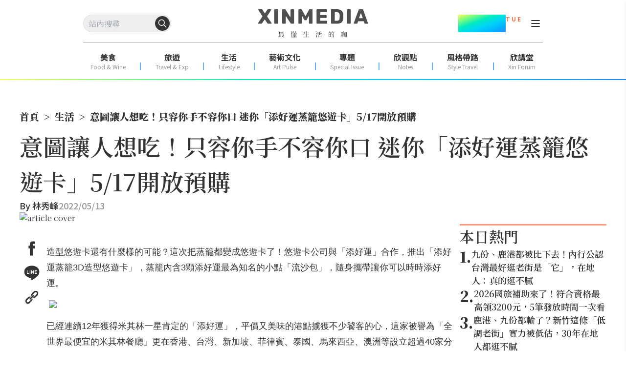

--- FILE ---
content_type: text/html; charset=utf-8
request_url: https://www.xinmedia.com/article/203552
body_size: 17315
content:
<!DOCTYPE html><html lang="zh-Hant-TW" prefix="og: https://ogp.me/ns#"><head><meta charSet="utf-8"/><meta name="viewport" content="width=device-width, initial-scale=1"/><link rel="preload" as="image" href="/XinMedia_Logo_252x64.svg"/><link rel="preload" as="image" href="/x-mark-square.svg"/><link rel="stylesheet" href="/_next/static/css/ebef516a99679707.css" data-precedence="next"/><link rel="stylesheet" href="/_next/static/css/f3c0183192b34d0f.css" data-precedence="next"/><link rel="preload" as="script" fetchPriority="low" href="/_next/static/chunks/webpack-5eed92c4afe5f816.js"/><script src="/_next/static/chunks/fd9d1056-aa75fa52f7d07972.js" async=""></script><script src="/_next/static/chunks/2117-b2d08f22641a7186.js" async=""></script><script src="/_next/static/chunks/main-app-31c7029f623b0a9f.js" async=""></script><script src="/_next/static/chunks/9580-9ec744056a237562.js" async=""></script><script src="/_next/static/chunks/3856-255d242a50110612.js" async=""></script><script src="/_next/static/chunks/8505-f1e236addfe2c312.js" async=""></script><script src="/_next/static/chunks/874-eb2edb9531e8e4c1.js" async=""></script><script src="/_next/static/chunks/1695-0b4283417098d942.js" async=""></script><script src="/_next/static/chunks/app/article/%5B...slug%5D/page-9ee16d3e23afe5c4.js" async=""></script><script src="/_next/static/chunks/app/error-7feca847e0119ffc.js" async=""></script><script src="/_next/static/chunks/app/not-found-aa078f2b8c408744.js" async=""></script><script async="" src="https://securepubads.g.doubleclick.net/tag/js/gpt.js"></script><meta property="fb:app_id" content="317546828356999"/><link rel="preconnect" href="https://fonts.googleapis.com"/><title>意圖讓人想吃！只容你手不容你口 迷你「添好運蒸籠悠遊卡」5/17開放預購 - XINMEDIA欣傳媒｜最懂生活的咖</title><meta name="robots" content="max-image-preview:large"/><meta name="item_id" content="203552"/><meta name="image" content="https://icrvb3jy.xinmedia.com/solomo/article/1/6/5/16524314954950446440.jpg"/><link rel="canonical" href="https://www.xinmedia.com/article/203552"/><meta property="og:title" content="意圖讓人想吃！只容你手不容你口 迷你「添好運蒸籠悠遊卡」5/17開放預購 - XINMEDIA欣傳媒｜最懂生活的咖"/><meta property="og:url" content="https://www.xinmedia.com/article/203552"/><meta property="og:site_name" content="XINMEDIA欣傳媒"/><meta property="og:image" content="https://icrvb3jy.xinmedia.com/solomo/article/1/6/5/16524314954950446440.jpg"/><meta property="og:type" content="article"/><meta property="article:published_time" content="2022-05-13T16:42:00+08:00"/><meta property="article:modified_time" content="2022-05-13T16:42:00+08:00"/><meta property="article:section" content="生活"/><meta name="twitter:card" content="summary_large_image"/><meta name="twitter:title" content="意圖讓人想吃！只容你手不容你口 迷你「添好運蒸籠悠遊卡」5/17開放預購 - XINMEDIA欣傳媒｜最懂生活的咖"/><meta name="twitter:image" content="https://icrvb3jy.xinmedia.com/solomo/article/1/6/5/16524314954950446440.jpg"/><link rel="icon" href="/favicon_48x48.svg"/><script type="application/ld+json">{
	"@context": "https://schema.org",
	"@type": "NewsMediaOrganization",
	"@id": "https://www.xinmedia.com/#organization",
	"name": "XINMEDIA 欣傳媒",
	"alternateName": [
		"XINMEDIA 欣傳媒｜最懂生活的咖",
		"XINMEDIA CO., LTD."
	],
	"legalName": "欣傳媒股份有限公司",
	"url": "https://www.xinmedia.com/",
	"logo": {
		"@type": "ImageObject",
		"url": "https://icrvb3jy.xinmedia.com/solomo/logo/logo_gray_02.png"
	},
	"foundingDate": "2004-09-16",
	"taxID": "27362223",
	"address": {
		"@type": "PostalAddress",
		"streetAddress": "石潭路151號3樓",
		"addressLocality": "內湖區",
		"addressRegion": "臺北市",
		"postalCode": "114502",
		"addressCountry": "TW"
	},
	"contactPoint": [
		{
			"@type": "ContactPoint",
			"telephone": "+886-2-87939000",
			"contactType": "customer service"
		},
		{
			"@type": "ContactPoint",
			"contactType": "customer service",
			"url": "https://www.xinmedia.com/mediakit/2#contact"
		}
	],
	"sameAs": [
		"https://www.youtube.com/@XinMedia",
		"https://www.instagram.com/xinmedia",
		"https://www.facebook.com/xinmedia.inc",
		"https://lin.ee/vEBfxZ6"
	]
}</script><link href="https://fonts.googleapis.com/css2?family=Noto+Sans+TC:wght@100..900&amp;family=Noto+Serif+TC:wght@200..900&amp;display=swap" rel="stylesheet"/><script src="/_next/static/chunks/polyfills-42372ed130431b0a.js" noModule=""></script></head><body class="font-serif"><noscript><iframe src="https://www.googletagmanager.com/ns.html?id=GTM-MJ2ZQ54" height="0" width="0" style="display:none;visibility:hidden"></iframe></noscript><header id="main-header" class="sticky top-0 z-20 h-fit w-screen bg-white pt-[30px] max-lg:h-[60px] max-lg:pt-[17px]"><div class="max-lg:ml-3 max-lg:mr-4 lg:px-[170px]"><div class="relative flex w-full items-center justify-between"><div class="search-wrapper relative h-[36px] max-lg:order-2 max-lg:h-[30px]"><div class="flex items-center gap-x-4 max-lg:order-2 lg:hidden"><button type="button" class="absolute top-1/2 block translate-y-[-50%] cursor-pointer rounded-full max-lg:hidden" style="right:3px"><svg width="30" height="30" viewBox="0 0 30 30" fill="none" xmlns="http://www.w3.org/2000/svg"><circle cx="15" cy="15" r="15" fill="#333333"></circle><path fill-rule="evenodd" clip-rule="evenodd" d="M13.3324 8.25C10.5249 8.25 8.24902 10.5259 8.24902 13.3333C8.24902 16.1408 10.5249 18.4167 13.3324 18.4167C16.1398 18.4167 18.4157 16.1408 18.4157 13.3333C18.4157 10.5259 16.1398 8.25 13.3324 8.25ZM6.74902 13.3333C6.74902 9.69746 9.69648 6.75 13.3324 6.75C16.9682 6.75 19.9157 9.69746 19.9157 13.3333C19.9157 16.9692 16.9682 19.9167 13.3324 19.9167C9.69648 19.9167 6.74902 16.9692 6.74902 13.3333Z" fill="#333333"></path><path fill-rule="evenodd" clip-rule="evenodd" d="M16.9687 16.9698C17.2616 16.6769 17.7365 16.6769 18.0294 16.9698L23.0294 21.9698C23.3223 22.2627 23.3223 22.7376 23.0294 23.0305C22.7365 23.3233 22.2616 23.3233 21.9687 23.0305L16.9687 18.0304C16.6758 17.7376 16.6758 17.2627 16.9687 16.9698Z" fill="#333333"></path></svg></button><button type="button" class="block cursor-pointer place-items-center lg:hidden" aria-label="Search Articles" lang="en"><svg width="24" height="24" viewBox="0 0 24 24" fill="none" xmlns="http://www.w3.org/2000/svg"><path d="M11 19C15.4183 19 19 15.4183 19 11C19 6.58172 15.4183 3 11 3C6.58172 3 3 6.58172 3 11C3 15.4183 6.58172 19 11 19Z" stroke="#333333" stroke-width="2" stroke-linecap="round" stroke-linejoin="round"></path><path d="M21.0004 20.9999L16.6504 16.6499" stroke="#333333" stroke-width="2" stroke-linecap="round" stroke-linejoin="round"></path></svg></button></div><div class="relative max-lg:hidden"><input class="h-[36px] w-full max-w-[180px] rounded-[40px] border border-[#dddddd] bg-light_gray p-2" autoComplete="off" placeholder="站內搜尋" value=""/><button type="button" class="absolute top-1/2 block translate-y-[-50%] cursor-pointer rounded-full max-lg:hidden" style="right:3px"><svg width="30" height="30" viewBox="0 0 30 30" fill="none" xmlns="http://www.w3.org/2000/svg"><circle cx="15" cy="15" r="15" fill="#333333"></circle><path fill-rule="evenodd" clip-rule="evenodd" d="M13.3324 8.25C10.5249 8.25 8.24902 10.5259 8.24902 13.3333C8.24902 16.1408 10.5249 18.4167 13.3324 18.4167C16.1398 18.4167 18.4157 16.1408 18.4157 13.3333C18.4157 10.5259 16.1398 8.25 13.3324 8.25ZM6.74902 13.3333C6.74902 9.69746 9.69648 6.75 13.3324 6.75C16.9682 6.75 19.9157 9.69746 19.9157 13.3333C19.9157 16.9692 16.9682 19.9167 13.3324 19.9167C9.69648 19.9167 6.74902 16.9692 6.74902 13.3333Z" fill="#ffffff"></path><path fill-rule="evenodd" clip-rule="evenodd" d="M16.9687 16.9698C17.2616 16.6769 17.7365 16.6769 18.0294 16.9698L23.0294 21.9698C23.3223 22.2627 23.3223 22.7376 23.0294 23.0305C22.7365 23.3233 22.2616 23.3233 21.9687 23.0305L16.9687 18.0304C16.6758 17.7376 16.6758 17.2627 16.9687 16.9698Z" fill="#ffffff"></path></svg></button><button type="button" class="block cursor-pointer place-items-center lg:hidden" aria-label="Search Articles" lang="en"><svg width="24" height="24" viewBox="0 0 24 24" fill="none" xmlns="http://www.w3.org/2000/svg"><path d="M11 19C15.4183 19 19 15.4183 19 11C19 6.58172 15.4183 3 11 3C6.58172 3 3 6.58172 3 11C3 15.4183 6.58172 19 11 19Z" stroke="#ffffff" stroke-width="2" stroke-linecap="round" stroke-linejoin="round"></path><path d="M21.0004 20.9999L16.6504 16.6499" stroke="#ffffff" stroke-width="2" stroke-linecap="round" stroke-linejoin="round"></path></svg></button></div></div><a class="absolute left-1/2 translate-x-[-50%]" href="/"><img src="/XinMedia_Logo_252x64.svg" alt="logo" width="252" height="64" class="mx-auto w-[225px] max-lg:w-[150px]"/></a><aside class="flex items-center gap-x-2 lg:gap-x-3"><div class="mr-3 flex items-start text-center font-sans font-bold text-dark_gray max-lg:hidden"><p class="text-4xl leading-9" style="background-image:linear-gradient(to bottom right, #F7FF57 , #7AFB80 20% ,#00EBBF 40% ,#00D4F7 60%, #00B5FF 80%, #248DFF);background-clip:text;color:transparent">01.21</p><p class="text-xs text-[#FF6D40]">W E D</p></div><div class="relative grid h-6 w-6 cursor-pointer px-0 py-1 text-dark_gray max-lg:order-1 max-lg:mr-auto lg:mt-1.5"><div class="w-[18px] border absolute left-1/2 top-[5px] translate-x-[-50%] rounded-sm border-dark_gray bg-dark_gray duration-300 ease-in"></div><div class="w-[18px] border absolute left-1/2 top-[11px] translate-x-[-50%] rounded-sm border-dark_gray bg-dark_gray duration-300 ease-in"></div><div class="w-[18px] border absolute left-1/2 top-[17px] translate-x-[-50%] rounded-sm border-dark_gray bg-dark_gray duration-300 ease-in"></div></div></aside></div><div class="my-5 flex h-[1px] w-full justify-center bg-xin_gray text-center max-lg:hidden"></div><nav class="mx-auto my-0 flex w-full justify-between pb-3 max-lg:hidden"><ul class="flex justify-around w-full leading-[20px] text-dark_gray font-sans"><li><a target="" href="/food"><p class="text-center text-base font-bold">美食</p><p class="text-center text-xs text-xin_gray">Food &amp; Wine</p></a></li><div class="mx-0 mb-[3px] mt-auto flex h-[16px] w-[2px] bg-line_blue bg-opacity-70"></div><li><a target="" href="/travel"><p class="text-center text-base font-bold">旅遊</p><p class="text-center text-xs text-xin_gray">Travel &amp; Exp</p></a></li><div class="mx-0 mb-[3px] mt-auto flex h-[16px] w-[2px] bg-line_blue bg-opacity-70"></div><li><a target="" href="/lifestyle"><p class="text-center text-base font-bold">生活</p><p class="text-center text-xs text-xin_gray">Lifestyle</p></a></li><div class="mx-0 mb-[3px] mt-auto flex h-[16px] w-[2px] bg-line_blue bg-opacity-70"></div><li><a target="" href="/artpulse"><p class="text-center text-base font-bold">藝術文化</p><p class="text-center text-xs text-xin_gray">Art Pulse</p></a></li><div class="mx-0 mb-[3px] mt-auto flex h-[16px] w-[2px] bg-line_blue bg-opacity-70"></div><li><a target="" href="/Special_Issue"><p class="text-center text-base font-bold">專題</p><p class="text-center text-xs text-xin_gray">Special Issue</p></a></li><div class="mx-0 mb-[3px] mt-auto flex h-[16px] w-[2px] bg-line_blue bg-opacity-70"></div><li><a target="" href="/notes"><p class="text-center text-base font-bold">欣觀點</p><p class="text-center text-xs text-xin_gray">Notes</p></a></li><div class="mx-0 mb-[3px] mt-auto flex h-[16px] w-[2px] bg-line_blue bg-opacity-70"></div><li><a target="_blank" href="https://xinforum.xinmedia.com/pages/style-travel"><p class="text-center text-base font-bold">風格帶路</p><p class="text-center text-xs text-xin_gray">Style Travel</p></a></li><div class="mx-0 mb-[3px] mt-auto flex h-[16px] w-[2px] bg-line_blue bg-opacity-70"></div><li><a target="_blank" href="https://xinforum.xinmedia.com/"><p class="text-center text-base font-bold">欣講堂</p><p class="text-center text-xs text-xin_gray">Xin Forum</p></a></li></ul></nav></div><div class="h-[2px] w-full max-lg:mt-[11px]" style="background-image:linear-gradient(to right, #F7FF57 , #7AFB80 20% ,#00EBBF 40% ,#00D4F7 60%, #00B5FF 80%, #248DFF)"></div></header><div class="top-0 w-full opacity-0 transition-all duration-500 ease-in lg:hidden"><div class="h-[60px] w-full bg-white text-black drop-shadow-sm max-lg:pl-[18px] max-lg:pr-[15px] fixed -translate-y-20"><input type="text" placeholder="輸入關鍵字搜尋" autoComplete="off" class="h-full w-full bg-white text-center focus:outline-none max-lg:text-left" value=""/><div class="absolute right-8 top-1/2 z-10 h-fit -translate-y-1/2 cursor-pointer max-lg:right-10"><button class="rounded-lg border border-solid border-black p-1">搜尋</button></div><div class="absolute right-6 top-1/2 z-10 h-fit -translate-y-1/2 cursor-pointer max-lg:right-4"><div style="cursor:initial" class=""><svg xmlns="http://www.w3.org/2000/svg" viewBox="0 0 384 512" width="20" height="20"><path fill="#000" d="M342.6 150.6c12.5-12.5 12.5-32.8 0-45.3s-32.8-12.5-45.3 0L192 210.7 86.6 105.4c-12.5-12.5-32.8-12.5-45.3 0s-12.5 32.8 0 45.3L146.7 256 41.4 361.4c-12.5 12.5-12.5 32.8 0 45.3s32.8 12.5 45.3 0L192 301.3 297.4 406.6c12.5 12.5 32.8 12.5 45.3 0s12.5-32.8 0-45.3L237.3 256 342.6 150.6z"></path></svg></div></div></div></div><!--$!--><template data-dgst="BAILOUT_TO_CLIENT_SIDE_RENDERING"></template><!--/$--><main><!--$--><!--$?--><template id="B:0"></template><div class="mb-[20px] mt-[5px] min-h-[100vh] md:mx-auto md:mb-[50px] md:mt-[10px] md:px-0 xl:max-w-[1200px]"><div class="mb-4 h-20 w-full animate-pulse bg-gray-300 md:h-24"></div><div class="mb-4 flex space-x-2"><div class="h-4 w-16 animate-pulse bg-gray-300"></div><div class="h-4 w-4 animate-pulse bg-gray-300"></div><div class="h-4 w-24 animate-pulse bg-gray-300"></div><div class="h-4 w-4 animate-pulse bg-gray-300"></div><div class="h-4 w-32 animate-pulse bg-gray-300"></div></div><div class="mb-6 h-8 w-3/4 animate-pulse bg-gray-300"></div><div class="mb-8 flex space-x-4"><div class="h-4 w-24 animate-pulse bg-gray-300"></div><div class="h-4 w-32 animate-pulse bg-gray-300"></div></div><div class="mb-8 h-96 w-full animate-pulse bg-gray-300"></div><div class="space-y-4"><div class="h-6 w-full animate-pulse bg-gray-300"></div><div class="h-6 w-full animate-pulse bg-gray-300"></div><div class="h-6 w-5/6 animate-pulse bg-gray-300"></div><div class="h-6 w-full animate-pulse bg-gray-300"></div><div class="h-6 w-full animate-pulse bg-gray-300"></div><div class="h-6 w-4/5 animate-pulse bg-gray-300"></div></div><div class="my-8 h-32 w-full animate-pulse bg-gray-300"></div><div class="mb-8"><div class="mb-4 h-8 w-48 animate-pulse bg-gray-300"></div><div class="grid grid-cols-1 gap-4 sm:grid-cols-2 lg:grid-cols-3"><div class="h-60 w-full animate-pulse bg-gray-300"></div><div class="h-60 w-full animate-pulse bg-gray-300"></div><div class="h-60 w-full animate-pulse bg-gray-300"></div></div></div><div class="fixed bottom-0 left-0 z-10 h-16 w-full animate-pulse bg-gray-300 lg:hidden"></div></div><div class="h-48 w-full animate-pulse bg-gray-300 lg:hidden"></div><!--/$--><!--/$--></main><div class="fixed bottom-0 z-10 mx-auto my-0 flex w-full justify-center lg:hidden"><div class="flex flex-col items-end"><img src="/x-mark-square.svg" alt="close_button" class="z-20 cursor-pointer"/><div class="flex items-center justify-center bg-gray-100" style="min-width:320px;min-height:100px"><div class=""><div class="adBlock mx-auto my-8 flex justify-center overflow-hidden lg:my-6 mb-8 mt-0" style="width:300px;min-height:50px"><div class="hidden"><div id="div-gpt-ad-1703564732640-0"></div></div><div style="animation:skeleton-loading 3s  infinite alternate;width:300px;height:100px"></div></div></div></div></div></div><div class="min-h-[240px] lg:min-h-[362px]"><footer class="mx-auto my-0 flex w-full justify-center gap-4 pb-[100px] pt-[10px] lg:px-[200px]"><div class="lg:mr-[10%] "><a class="flex justify-center" href="/"><img src="/XinMedia_Logo_252x64.svg" alt="logo" class="mb-5 w-[150px] lg:mb-0 lg:w-[225px]" loading="lazy" style="aspect-ratio:252 / 64"/></a><div class="mt-[48px] flex justify-center"><div class="flex flex-col items-center"><h3 class="font-sans text-lg font-normal leading-[1.5]">訂閱電子報</h3><div class="mt-[16px] flex items-end border-b border-xin_gray flex-col border-none px-0 pb-0"><div class="w-[240px]"><input id="edm-email-Footer" placeholder="請輸入您的 Email" class="w-full border-b border-xin_gray font-sans text-base font-normal text-xin_gray outline-none mb-[16px] rounded-md border-none bg-[#eeeeee88] p-2" value=""/></div><button type="button" class="justify-center cursor-pointer disabled:cursor-not-allowed inline-flex gap-2 items-center transition-all duration-300 rounded-[10px] font-black border-2 text-white border-dark_gray bg-dark_gray ml-2 px-6 py-1 text-base w-full" disabled="">立即訂閱</button></div><div id="cf-turnstile" class="mt-2" lang="zh-tw"></div><div class="mt-[8px] font-sans text-sm font-normal leading-[1.5] mb-[26px]"> </div></div></div><div class="flex flex-col justify-center px-2 font-sans font-normal lg:min-w-[252px]"><p class="text-center text-xs lg:text-left">版權所有，未經許可，不許轉載</p><p class="text-center text-xs lg:text-left">© 欣傳媒股份有限公司 XinMedia Co., Ltd.</p><p class="text-center text-xs lg:text-left">台灣台北市 114 內湖區石潭路 151 號</p><p class="text-center text-xs lg:text-left">All Rights Reserved.</p></div></div><div class="hidden lg:col-span-2 lg:inline-flex"><div class="font-sans bg-transparent flex flex-col w-40 max-w- mr-10 last:mr-0"><div class="relative flex text-[18px] font-semibold text-dark_gray border-b border-pale_blue mb-[10px] pb-[10px]">報導</div><ul><li class="text-dark_gray text-base mb-[10px]"><a target="" href="/food">美食</a></li><li class="text-dark_gray text-base mb-[10px]"><a target="" href="/travel">旅遊</a></li><li class="text-dark_gray text-base mb-[10px]"><a target="" href="/lifestyle">生活</a></li><li class="text-dark_gray text-base mb-[10px]"><a target="" href="/artpulse">藝術文化</a></li><li class="text-dark_gray text-base mb-[10px]"><a target="" href="/Special_Issue">專題</a></li><li class="text-dark_gray text-base mb-[10px]"><a target="" href="/video/1">影音</a></li></ul></div><div class="font-sans bg-transparent flex flex-col w-40 max-w- mr-10 last:mr-0"><div class="relative flex text-[18px] font-semibold text-dark_gray border-b border-pale_blue mb-[10px] pb-[10px]">相關網站</div><ul><li class="text-dark_gray text-base mb-[10px]"><a target="_blank" href="https://xinforum.xinmedia.com/">欣講堂</a></li><li class="text-dark_gray text-base mb-[10px]"><a target="_blank" href="https://www.liontravel.com/category/zh-tw/index">雄獅旅遊</a></li></ul></div><div class="font-sans bg-transparent flex flex-col w-40 max-w- mr-10 last:mr-0"><div class="relative flex text-[18px] font-semibold text-dark_gray border-b border-pale_blue mb-[10px] pb-[10px]">關於 </div><ul><li class="text-dark_gray text-base mb-[10px]"><a target="" href="/mediakit/1">廣告合作</a></li><li class="text-dark_gray text-base mb-[10px]"><a target="" href="/mediakit/2#contact">聯繫我們</a></li><li class="text-dark_gray text-base mb-[10px]"><a target="" href="/privacy">隱私權政策</a></li></ul></div></div></footer></div><script src="/_next/static/chunks/webpack-5eed92c4afe5f816.js" async=""></script><div hidden id="S:0"><div class="min-h-screen"><div class="mx-auto my-[20px] px-4 md:my-[50px] md:px-0 xl:max-w-[1200px]"><script type="application/ld+json">{
	"@context": "https://schema.org",
	"@type": "NewsArticle",
	"image": [
		"https://icrvb3jy.xinmedia.com/solomo/article/1/6/5/16524314954950446440.jpg"
	],
	"name": "意圖讓人想吃！只容你手不容你口 迷你「添好運蒸籠悠遊卡」5/17開放預購",
	"headline": "意圖讓人想吃！只容你手不容你口 迷你「添好運蒸籠悠遊卡」5/17開放預購",
	"url": "https://www.xinmedia.com/article/203552",
	"description": "",
	"datePublished": "2022-05-13T16:42:00+08:00",
	"dateModified": "2022-05-13T16:42:00+08:00",
	"keywords": [
		"悠遊卡",
		"添好運",
		"港式點心"
	],
	"publisher": {
		"@id": "https://www.xinmedia.com/#organization"
	},
	"author": [
		{
			"@type": "Person",
			"name": "林秀峰"
		}
	],
	"mainEntityOfPage": "https://www.xinmedia.com/article/203552"
}</script><script type="application/ld+json">{
	"@context": "https://schema.org",
	"@type": "BreadcrumbList",
	"itemListElement": [
		{
			"@type": "ListItem",
			"position": 1,
			"name": "首頁",
			"item": "https://www.xinmedia.com/"
		},
		{
			"@type": "ListItem",
			"position": 2,
			"name": "生活",
			"item": "https://www.xinmedia.com/lifestyle"
		},
		{
			"@type": "ListItem",
			"position": 3,
			"name": "意圖讓人想吃！只容你手不容你口 迷你「添好運蒸籠悠遊卡」5/17開放預購",
			"item": "https://www.xinmedia.com/article/203552"
		}
	]
}</script><!--$!--><template data-dgst="BAILOUT_TO_CLIENT_SIDE_RENDERING"></template><!--/$--><ol class="flex items-center font-serif text-xs font-black lg:text-xl"><li class="flex items-center"><a class="" href="/">首頁</a><span class="p-2">&gt;</span></li><li class="flex items-center"><a class="" href="/lifestyle">生活</a><span class="p-2">&gt;</span></li><li class="flex items-center"><a class="" href="https://www.xinmedia.com/article/203552">意圖讓人想吃！只容你手不容你口 迷你「添好運蒸籠悠遊卡」5/17開放預購</a></li></ol><template id="P:1"></template><div class="fixed bottom-0 left-0 z-10 mx-auto my-0 flex w-full justify-center max-lg:hidden"><div class="flex flex-col items-end"><div style="cursor:pointer" class="flex h-[24px] w-[24px] cursor-pointer items-center justify-center border border-[#cccccc]"><svg xmlns="http://www.w3.org/2000/svg" viewBox="0 0 384 512" width="18" height="18"><path fill="#ccc" d="M342.6 150.6c12.5-12.5 12.5-32.8 0-45.3s-32.8-12.5-45.3 0L192 210.7 86.6 105.4c-12.5-12.5-32.8-12.5-45.3 0s-12.5 32.8 0 45.3L146.7 256 41.4 361.4c-12.5 12.5-12.5 32.8 0 45.3s32.8 12.5 45.3 0L192 301.3 297.4 406.6c12.5 12.5 32.8 12.5 45.3 0s12.5-32.8 0-45.3L237.3 256 342.6 150.6z"></path></svg></div><div class=""><div class="adBlock my-8 flex justify-center overflow-hidden lg:my-6 mx-0 max-w-full lg:mt-0" style="width:970px;min-height:90px"><div class="hidden"><div id="div-gpt-ad-1735199046451-0"></div></div><div style="animation:skeleton-loading 3s  infinite alternate;width:970px;height:90px"></div></div></div></div></div></div></div></div><script>(self.__next_f=self.__next_f||[]).push([0]);self.__next_f.push([2,null])</script><script>self.__next_f.push([1,"1:HL[\"/_next/static/css/ebef516a99679707.css\",\"style\"]\n2:HL[\"/_next/static/css/f3c0183192b34d0f.css\",\"style\"]\n"])</script><script>self.__next_f.push([1,"3:I[2846,[],\"\"]\n6:I[4707,[],\"\"]\n8:I[6423,[],\"\"]\nb:I[1060,[],\"\"]\n7:[\"slug\",\"203552\",\"c\"]\nc:[]\n"])</script><script>self.__next_f.push([1,"0:[\"$\",\"$L3\",null,{\"buildId\":\"geTDGXS31GVLn0hb8EDAB\",\"assetPrefix\":\"\",\"urlParts\":[\"\",\"article\",\"203552\"],\"initialTree\":[\"\",{\"children\":[\"article\",{\"children\":[[\"slug\",\"203552\",\"c\"],{\"children\":[\"__PAGE__\",{}]}]}]},\"$undefined\",\"$undefined\",true],\"initialSeedData\":[\"\",{\"children\":[\"article\",{\"children\":[[\"slug\",\"203552\",\"c\"],{\"children\":[\"__PAGE__\",{},[[\"$L4\",\"$L5\",[[\"$\",\"link\",\"0\",{\"rel\":\"stylesheet\",\"href\":\"/_next/static/css/f3c0183192b34d0f.css\",\"precedence\":\"next\",\"crossOrigin\":\"$undefined\"}]]],null],null]},[null,[\"$\",\"$L6\",null,{\"parallelRouterKey\":\"children\",\"segmentPath\":[\"children\",\"article\",\"children\",\"$7\",\"children\"],\"error\":\"$undefined\",\"errorStyles\":\"$undefined\",\"errorScripts\":\"$undefined\",\"template\":[\"$\",\"$L8\",null,{}],\"templateStyles\":\"$undefined\",\"templateScripts\":\"$undefined\",\"notFound\":\"$undefined\",\"notFoundStyles\":\"$undefined\"}]],null]},[null,[\"$\",\"$L6\",null,{\"parallelRouterKey\":\"children\",\"segmentPath\":[\"children\",\"article\",\"children\"],\"error\":\"$undefined\",\"errorStyles\":\"$undefined\",\"errorScripts\":\"$undefined\",\"template\":[\"$\",\"$L8\",null,{}],\"templateStyles\":\"$undefined\",\"templateScripts\":\"$undefined\",\"notFound\":\"$undefined\",\"notFoundStyles\":\"$undefined\"}]],[[[\"$\",\"div\",null,{\"className\":\"mb-[20px] mt-[5px] min-h-[100vh] md:mx-auto md:mb-[50px] md:mt-[10px] md:px-0 xl:max-w-[1200px]\",\"children\":[[\"$\",\"div\",null,{\"className\":\"mb-4 h-20 w-full animate-pulse bg-gray-300 md:h-24\"}],[\"$\",\"div\",null,{\"className\":\"mb-4 flex space-x-2\",\"children\":[[\"$\",\"div\",null,{\"className\":\"h-4 w-16 animate-pulse bg-gray-300\"}],[\"$\",\"div\",null,{\"className\":\"h-4 w-4 animate-pulse bg-gray-300\"}],[\"$\",\"div\",null,{\"className\":\"h-4 w-24 animate-pulse bg-gray-300\"}],[\"$\",\"div\",null,{\"className\":\"h-4 w-4 animate-pulse bg-gray-300\"}],[\"$\",\"div\",null,{\"className\":\"h-4 w-32 animate-pulse bg-gray-300\"}]]}],[\"$\",\"div\",null,{\"className\":\"mb-6 h-8 w-3/4 animate-pulse bg-gray-300\"}],[\"$\",\"div\",null,{\"className\":\"mb-8 flex space-x-4\",\"children\":[[\"$\",\"div\",null,{\"className\":\"h-4 w-24 animate-pulse bg-gray-300\"}],[\"$\",\"div\",null,{\"className\":\"h-4 w-32 animate-pulse bg-gray-300\"}]]}],[\"$\",\"div\",null,{\"className\":\"mb-8 h-96 w-full animate-pulse bg-gray-300\"}],[\"$\",\"div\",null,{\"className\":\"space-y-4\",\"children\":[[\"$\",\"div\",null,{\"className\":\"h-6 w-full animate-pulse bg-gray-300\"}],[\"$\",\"div\",null,{\"className\":\"h-6 w-full animate-pulse bg-gray-300\"}],[\"$\",\"div\",null,{\"className\":\"h-6 w-5/6 animate-pulse bg-gray-300\"}],[\"$\",\"div\",null,{\"className\":\"h-6 w-full animate-pulse bg-gray-300\"}],[\"$\",\"div\",null,{\"className\":\"h-6 w-full animate-pulse bg-gray-300\"}],[\"$\",\"div\",null,{\"className\":\"h-6 w-4/5 animate-pulse bg-gray-300\"}]]}],[\"$\",\"div\",null,{\"className\":\"my-8 h-32 w-full animate-pulse bg-gray-300\"}],[\"$\",\"div\",null,{\"className\":\"mb-8\",\"children\":[[\"$\",\"div\",null,{\"className\":\"mb-4 h-8 w-48 animate-pulse bg-gray-300\"}],[\"$\",\"div\",null,{\"className\":\"grid grid-cols-1 gap-4 sm:grid-cols-2 lg:grid-cols-3\",\"children\":[[\"$\",\"div\",null,{\"className\":\"h-60 w-full animate-pulse bg-gray-300\"}],[\"$\",\"div\",null,{\"className\":\"h-60 w-full animate-pulse bg-gray-300\"}],[\"$\",\"div\",null,{\"className\":\"h-60 w-full animate-pulse bg-gray-300\"}]]}]]}],[\"$\",\"div\",null,{\"className\":\"fixed bottom-0 left-0 z-10 h-16 w-full animate-pulse bg-gray-300 lg:hidden\"}]]}],[\"$\",\"div\",null,{\"className\":\"h-48 w-full animate-pulse bg-gray-300 lg:hidden\"}]],[[\"$\",\"link\",\"0\",{\"rel\":\"stylesheet\",\"href\":\"/_next/static/css/f3c0183192b34d0f.css\",\"precedence\":\"next\",\"crossOrigin\":\"$undefined\"}]],[]]]},[[[[\"$\",\"link\",\"0\",{\"rel\":\"stylesheet\",\"href\":\"/_next/static/css/ebef516a99679707.css\",\"precedence\":\"next\",\"crossOrigin\":\"$undefined\"}]],\"$L9\"],null],[[\"$\",\"div\",null,{\"className\":\"flex h-[200px] w-full shrink-0 items-center justify-center\",\"children\":[\"$\",\"svg\",null,{\"width\":\"80\",\"height\":\"80\",\"aria-hidden\":\"true\",\"className\":\"animate-spin fill-white text-light_blue_gray\",\"viewBox\":\"0 0 100 100\",\"xmlns\":\"http://www.w3.org/2000/svg\",\"children\":[[\"$\",\"path\",null,{\"d\":\"M100 50.5908C100 78.2051 77.6142 100.591 50 100.591C22.3858 100.591 0 78.2051 0 50.5908C0 22.9766 22.3858 0.59082 50 0.59082C77.6142 0.59082 100 22.9766 100 50.5908ZM9.08144 50.5908C9.08144 73.1895 27.4013 91.5094 50 91.5094C72.5987 91.5094 90.9186 73.1895 90.9186 50.5908C90.9186 27.9921 72.5987 9.67226 50 9.67226C27.4013 9.67226 9.08144 27.9921 9.08144 50.5908Z\",\"fill\":\"currentColor\"}],[\"$\",\"path\",null,{\"d\":\"M93.9676 39.0409C96.393 38.4038 97.8624 35.9116 97.0079 33.5539C95.2932 28.8227 92.871 24.3692 89.8167 20.348C85.8452 15.1192 80.8826 10.7238 75.2124 7.41289C69.5422 4.10194 63.2754 1.94025 56.7698 1.05124C51.7666 0.367541 46.6976 0.446843 41.7345 1.27873C39.2613 1.69328 37.813 4.19778 38.4501 6.62326C39.0873 9.04874 41.5694 10.4717 44.0505 10.1071C47.8511 9.54855 51.7191 9.52689 55.5402 10.0491C60.8642 10.7766 65.9928 12.5457 70.6331 15.2552C75.2735 17.9648 79.3347 21.5619 82.5849 25.841C84.9175 28.9121 86.7997 32.2913 88.1811 35.8758C89.083 38.2158 91.5421 39.6781 93.9676 39.0409Z\",\"fill\":\"currentFill\"}]]}]}],[],[]]],\"couldBeIntercepted\":false,\"initialHead\":[null,\"$La\"],\"globalErrorComponent\":\"$b\",\"missingSlots\":\"$Wc\"}]\n"])</script><script>self.__next_f.push([1,"e:I[4784,[\"9580\",\"static/chunks/9580-9ec744056a237562.js\",\"3856\",\"static/chunks/3856-255d242a50110612.js\",\"8505\",\"static/chunks/8505-f1e236addfe2c312.js\",\"874\",\"static/chunks/874-eb2edb9531e8e4c1.js\",\"1695\",\"static/chunks/1695-0b4283417098d942.js\",\"8226\",\"static/chunks/app/article/%5B...slug%5D/page-9ee16d3e23afe5c4.js\"],\"default\"]\nf:I[1588,[\"9580\",\"static/chunks/9580-9ec744056a237562.js\",\"3856\",\"static/chunks/3856-255d242a50110612.js\",\"8505\",\"static/chunks/8505-f1e236addfe2c312.js\",\"874\",\"static/chunks/874-eb2edb9531e8e4c1.js\",\"1695\",\"static/chunks/1695-0b4283417098d942.js\",\"8226\",\"static/chunks/app/article/%5B...slug%5D/page-9ee16d3e23afe5c4.js\"],\"default\"]\n10:I[4896,[\"9580\",\"static/chunks/9580-9ec744056a237562.js\",\"3856\",\"static/chunks/3856-255d242a50110612.js\",\"8505\",\"static/chunks/8505-f1e236addfe2c312.js\",\"874\",\"static/chunks/874-eb2edb9531e8e4c1.js\",\"1695\",\"static/chunks/1695-0b4283417098d942.js\",\"8226\",\"static/chunks/app/article/%5B...slug%5D/page-9ee16d3e23afe5c4.js\"],\"WebInfoProvider\"]\n11:I[8363,[\"9580\",\"static/chunks/9580-9ec744056a237562.js\",\"3856\",\"static/chunks/3856-255d242a50110612.js\",\"8505\",\"static/chunks/8505-f1e236addfe2c312.js\",\"874\",\"static/chunks/874-eb2edb9531e8e4c1.js\",\"1695\",\"static/chunks/1695-0b4283417098d942.js\",\"8226\",\"static/chunks/app/article/%5B...slug%5D/page-9ee16d3e23afe5c4.js\"],\"default\"]\n12:I[376,[\"7601\",\"static/chunks/app/error-7feca847e0119ffc.js\"],\"default\"]\n13:I[5292,[\"9580\",\"static/chunks/9580-9ec744056a237562.js\",\"9160\",\"static/chunks/app/not-found-aa078f2b8c408744.js\"],\"default\"]\nd:T464,{\n\t\"@context\": \"https://schema.org\",\n\t\"@type\": \"NewsMediaOrganization\",\n\t\"@id\": \"https://www.xinmedia.com/#organization\",\n\t\"name\": \"XINMEDIA 欣傳媒\",\n\t\"alternateName\": [\n\t\t\"XINMEDIA 欣傳媒｜最懂生活的咖\",\n\t\t\"XINMEDIA CO., LTD.\"\n\t],\n\t\"legalName\": \"欣傳媒股份有限公司\",\n\t\"url\": \"https://www.xinmedia.com/\",\n\t\"logo\": {\n\t\t\"@type\": \"ImageObject\",\n\t\t\"url\": \"https://icrvb3jy.xinmedia.com/solomo/logo/logo_gray_02.png\"\n\t},\n\t\"foundingDate\": \"2004-09-16\",\n\t\"taxID\": \"27362223\",\n\t"])</script><script>self.__next_f.push([1,"\"address\": {\n\t\t\"@type\": \"PostalAddress\",\n\t\t\"streetAddress\": \"石潭路151號3樓\",\n\t\t\"addressLocality\": \"內湖區\",\n\t\t\"addressRegion\": \"臺北市\",\n\t\t\"postalCode\": \"114502\",\n\t\t\"addressCountry\": \"TW\"\n\t},\n\t\"contactPoint\": [\n\t\t{\n\t\t\t\"@type\": \"ContactPoint\",\n\t\t\t\"telephone\": \"+886-2-87939000\",\n\t\t\t\"contactType\": \"customer service\"\n\t\t},\n\t\t{\n\t\t\t\"@type\": \"ContactPoint\",\n\t\t\t\"contactType\": \"customer service\",\n\t\t\t\"url\": \"https://www.xinmedia.com/mediakit/2#contact\"\n\t\t}\n\t],\n\t\"sameAs\": [\n\t\t\"https://www.youtube.com/@XinMedia\",\n\t\t\"https://www.instagram.com/xinmedia\",\n\t\t\"https://www.facebook.com/xinmedia.inc\",\n\t\t\"https://lin.ee/vEBfxZ6\"\n\t]\n}9:[\"$\",\"html\",null,{\"lang\":\"zh-Hant-TW\",\"prefix\":\"og: https://ogp.me/ns#\",\"children\":[[\"$\",\"head\",null,{\"children\":[[\"$\",\"script\",null,{\"type\":\"application/ld+json\",\"dangerouslySetInnerHTML\":{\"__html\":\"$d\"}}],[\"$\",\"$Le\",null,{}],[\"$\",\"$Lf\",null,{}],[\"$\",\"meta\",null,{\"property\":\"fb:app_id\",\"content\":\"317546828356999\"}],[\"$\",\"link\",null,{\"rel\":\"preconnect\",\"href\":\"https://fonts.googleapis.com\"}],[\"$\",\"link\",null,{\"href\":\"https://fonts.googleapis.com/css2?family=Noto+Sans+TC:wght@100..900\u0026family=Noto+Serif+TC:wght@200..900\u0026display=swap\",\"rel\":\"stylesheet\"}]]}],[\"$\",\"body\",null,{\"className\":\"font-serif\",\"children\":[[\"$\",\"noscript\",null,{\"children\":[\"$\",\"iframe\",null,{\"src\":\"https://www.googletagmanager.com/ns.html?id=GTM-MJ2ZQ54\",\"height\":\"0\",\"width\":\"0\",\"style\":{\"display\":\"none\",\"visibility\":\"hidden\"}}]}],[\"$\",\"$L10\",null,{\"children\":[\"$\",\"$L11\",null,{\"children\":[\"$\",\"$L6\",null,{\"parallelRouterKey\":\"children\",\"segmentPath\":[\"children\"],\"error\":\"$12\",\"errorStyles\":[],\"errorScripts\":[],\"template\":[\"$\",\"$L8\",null,{}],\"templateStyles\":\"$undefined\",\"templateScripts\":\"$undefined\",\"notFound\":[\"$\",\"$L13\",null,{}],\"notFoundStyles\":[]}]}]}]]}]]}]\n"])</script><script>self.__next_f.push([1,"14:\"$Sreact.suspense\"\n15:I[1523,[\"9580\",\"static/chunks/9580-9ec744056a237562.js\",\"3856\",\"static/chunks/3856-255d242a50110612.js\",\"8505\",\"static/chunks/8505-f1e236addfe2c312.js\",\"874\",\"static/chunks/874-eb2edb9531e8e4c1.js\",\"1695\",\"static/chunks/1695-0b4283417098d942.js\",\"8226\",\"static/chunks/app/article/%5B...slug%5D/page-9ee16d3e23afe5c4.js\"],\"BailoutToCSR\"]\n16:I[6661,[\"9580\",\"static/chunks/9580-9ec744056a237562.js\",\"3856\",\"static/chunks/3856-255d242a50110612.js\",\"8505\",\"static/chunks/8505-f1e236addfe2c312.js\",\"874\",\"static/chunks/874-eb2edb9531e8e4c1.js\",\"1695\",\"static/chunks/1695-0b4283417098d942.js\",\"8226\",\"static/chunks/app/article/%5B...slug%5D/page-9ee16d3e23afe5c4.js\"],\"default\"]\n17:I[1807,[\"9580\",\"static/chunks/9580-9ec744056a237562.js\",\"3856\",\"static/chunks/3856-255d242a50110612.js\",\"8505\",\"static/chunks/8505-f1e236addfe2c312.js\",\"874\",\"static/chunks/874-eb2edb9531e8e4c1.js\",\"1695\",\"static/chunks/1695-0b4283417098d942.js\",\"8226\",\"static/chunks/app/article/%5B...slug%5D/page-9ee16d3e23afe5c4.js\"],\"default\"]\n19:I[5842,[\"9580\",\"static/chunks/9580-9ec744056a237562.js\",\"3856\",\"static/chunks/3856-255d242a50110612.js\",\"8505\",\"static/chunks/8505-f1e236addfe2c312.js\",\"874\",\"static/chunks/874-eb2edb9531e8e4c1.js\",\"1695\",\"static/chunks/1695-0b4283417098d942.js\",\"8226\",\"static/chunks/app/article/%5B...slug%5D/page-9ee16d3e23afe5c4.js\"],\"default\"]\n1a:I[4149,[\"9580\",\"static/chunks/9580-9ec744056a237562.js\",\"3856\",\"static/chunks/3856-255d242a50110612.js\",\"8505\",\"static/chunks/8505-f1e236addfe2c312.js\",\"874\",\"static/chunks/874-eb2edb9531e8e4c1.js\",\"1695\",\"static/chunks/1695-0b4283417098d942.js\",\"8226\",\"static/chunks/app/article/%5B...slug%5D/page-9ee16d3e23afe5c4.js\"],\"default\"]\n"])</script><script>self.__next_f.push([1,"5:[\"$\",\"div\",null,{\"className\":\"min-h-screen\",\"children\":[[\"$\",\"div\",null,{\"className\":\"mx-auto my-[20px] px-4 md:my-[50px] md:px-0 xl:max-w-[1200px]\",\"children\":[[\"$\",\"script\",null,{\"type\":\"application/ld+json\",\"dangerouslySetInnerHTML\":{\"__html\":\"{\\n\\t\\\"@context\\\": \\\"https://schema.org\\\",\\n\\t\\\"@type\\\": \\\"NewsArticle\\\",\\n\\t\\\"image\\\": [\\n\\t\\t\\\"https://icrvb3jy.xinmedia.com/solomo/article/1/6/5/16524314954950446440.jpg\\\"\\n\\t],\\n\\t\\\"name\\\": \\\"意圖讓人想吃！只容你手不容你口 迷你「添好運蒸籠悠遊卡」5/17開放預購\\\",\\n\\t\\\"headline\\\": \\\"意圖讓人想吃！只容你手不容你口 迷你「添好運蒸籠悠遊卡」5/17開放預購\\\",\\n\\t\\\"url\\\": \\\"https://www.xinmedia.com/article/203552\\\",\\n\\t\\\"description\\\": \\\"\\\",\\n\\t\\\"datePublished\\\": \\\"2022-05-13T16:42:00+08:00\\\",\\n\\t\\\"dateModified\\\": \\\"2022-05-13T16:42:00+08:00\\\",\\n\\t\\\"keywords\\\": [\\n\\t\\t\\\"悠遊卡\\\",\\n\\t\\t\\\"添好運\\\",\\n\\t\\t\\\"港式點心\\\"\\n\\t],\\n\\t\\\"publisher\\\": {\\n\\t\\t\\\"@id\\\": \\\"https://www.xinmedia.com/#organization\\\"\\n\\t},\\n\\t\\\"author\\\": [\\n\\t\\t{\\n\\t\\t\\t\\\"@type\\\": \\\"Person\\\",\\n\\t\\t\\t\\\"name\\\": \\\"林秀峰\\\"\\n\\t\\t}\\n\\t],\\n\\t\\\"mainEntityOfPage\\\": \\\"https://www.xinmedia.com/article/203552\\\"\\n}\"}}],[\"$\",\"script\",null,{\"type\":\"application/ld+json\",\"dangerouslySetInnerHTML\":{\"__html\":\"{\\n\\t\\\"@context\\\": \\\"https://schema.org\\\",\\n\\t\\\"@type\\\": \\\"BreadcrumbList\\\",\\n\\t\\\"itemListElement\\\": [\\n\\t\\t{\\n\\t\\t\\t\\\"@type\\\": \\\"ListItem\\\",\\n\\t\\t\\t\\\"position\\\": 1,\\n\\t\\t\\t\\\"name\\\": \\\"首頁\\\",\\n\\t\\t\\t\\\"item\\\": \\\"https://www.xinmedia.com/\\\"\\n\\t\\t},\\n\\t\\t{\\n\\t\\t\\t\\\"@type\\\": \\\"ListItem\\\",\\n\\t\\t\\t\\\"position\\\": 2,\\n\\t\\t\\t\\\"name\\\": \\\"生活\\\",\\n\\t\\t\\t\\\"item\\\": \\\"https://www.xinmedia.com/lifestyle\\\"\\n\\t\\t},\\n\\t\\t{\\n\\t\\t\\t\\\"@type\\\": \\\"ListItem\\\",\\n\\t\\t\\t\\\"position\\\": 3,\\n\\t\\t\\t\\\"name\\\": \\\"意圖讓人想吃！只容你手不容你口 迷你「添好運蒸籠悠遊卡」5/17開放預購\\\",\\n\\t\\t\\t\\\"item\\\": \\\"https://www.xinmedia.com/article/203552\\\"\\n\\t\\t}\\n\\t]\\n}\"}}],[\"$\",\"$14\",null,{\"fallback\":null,\"children\":[\"$\",\"$L15\",null,{\"reason\":\"next/dynamic\",\"children\":[\"$\",\"$L16\",null,{\"event\":\"view_article\",\"eventParam\":\"article\",\"columnParam\":{\"author\":\"林秀峰\",\"category\":\"生活\",\"date_modified\":\"2022-05-13T16:42:00\",\"tag\":[\"悠遊卡\",\"添好運\",\"港式點心\"],\"title\":\"意圖讓人想吃！只容你手不容你口 迷你「添好運蒸籠悠遊卡」5/17開放預購\",\"id\":\"203552\"}}]}]}],[\"$\",\"$L17\",null,{\"routes\":[{\"title\":\"首頁\",\"href\":\"/\"},{\"title\":\"生活\",\"href\":\"/lifestyle\"},{\"title\":\"意圖讓人想吃！只容你手不容你口 迷你「添好運蒸籠悠遊卡」5/17開放預購\",\"href\":\"https://www.xinmedia.com/article/203552\"}]}],\"$L18\",[\"$\",\"$L19\",null,{}]]}],[\"$\",\"$L1a\",null,{\"className\":\"lg:hidden\",\"bgImage\":\"bg-5\",\"iconSize\":\"md\"}]]}]\n"])</script><script>self.__next_f.push([1,"a:[[\"$\",\"meta\",\"0\",{\"name\":\"viewport\",\"content\":\"width=device-width, initial-scale=1\"}],[\"$\",\"meta\",\"1\",{\"charSet\":\"utf-8\"}],[\"$\",\"title\",\"2\",{\"children\":\"意圖讓人想吃！只容你手不容你口 迷你「添好運蒸籠悠遊卡」5/17開放預購 - XINMEDIA欣傳媒｜最懂生活的咖\"}],[\"$\",\"meta\",\"3\",{\"name\":\"robots\",\"content\":\"max-image-preview:large\"}],[\"$\",\"meta\",\"4\",{\"name\":\"item_id\",\"content\":\"203552\"}],[\"$\",\"meta\",\"5\",{\"name\":\"image\",\"content\":\"https://icrvb3jy.xinmedia.com/solomo/article/1/6/5/16524314954950446440.jpg\"}],[\"$\",\"link\",\"6\",{\"rel\":\"canonical\",\"href\":\"https://www.xinmedia.com/article/203552\"}],[\"$\",\"meta\",\"7\",{\"property\":\"og:title\",\"content\":\"意圖讓人想吃！只容你手不容你口 迷你「添好運蒸籠悠遊卡」5/17開放預購 - XINMEDIA欣傳媒｜最懂生活的咖\"}],[\"$\",\"meta\",\"8\",{\"property\":\"og:url\",\"content\":\"https://www.xinmedia.com/article/203552\"}],[\"$\",\"meta\",\"9\",{\"property\":\"og:site_name\",\"content\":\"XINMEDIA欣傳媒\"}],[\"$\",\"meta\",\"10\",{\"property\":\"og:image\",\"content\":\"https://icrvb3jy.xinmedia.com/solomo/article/1/6/5/16524314954950446440.jpg\"}],[\"$\",\"meta\",\"11\",{\"property\":\"og:type\",\"content\":\"article\"}],[\"$\",\"meta\",\"12\",{\"property\":\"article:published_time\",\"content\":\"2022-05-13T16:42:00+08:00\"}],[\"$\",\"meta\",\"13\",{\"property\":\"article:modified_time\",\"content\":\"2022-05-13T16:42:00+08:00\"}],[\"$\",\"meta\",\"14\",{\"property\":\"article:section\",\"content\":\"生活\"}],[\"$\",\"meta\",\"15\",{\"name\":\"twitter:card\",\"content\":\"summary_large_image\"}],[\"$\",\"meta\",\"16\",{\"name\":\"twitter:title\",\"content\":\"意圖讓人想吃！只容你手不容你口 迷你「添好運蒸籠悠遊卡」5/17開放預購 - XINMEDIA欣傳媒｜最懂生活的咖\"}],[\"$\",\"meta\",\"17\",{\"name\":\"twitter:image\",\"content\":\"https://icrvb3jy.xinmedia.com/solomo/article/1/6/5/16524314954950446440.jpg\"}],[\"$\",\"link\",\"18\",{\"rel\":\"icon\",\"href\":\"/favicon_48x48.svg\"}]]\n4:null\n"])</script><script>self.__next_f.push([1,"1b:I[8012,[\"9580\",\"static/chunks/9580-9ec744056a237562.js\",\"3856\",\"static/chunks/3856-255d242a50110612.js\",\"8505\",\"static/chunks/8505-f1e236addfe2c312.js\",\"874\",\"static/chunks/874-eb2edb9531e8e4c1.js\",\"1695\",\"static/chunks/1695-0b4283417098d942.js\",\"8226\",\"static/chunks/app/article/%5B...slug%5D/page-9ee16d3e23afe5c4.js\"],\"default\"]\n1d:I[9441,[\"9580\",\"static/chunks/9580-9ec744056a237562.js\",\"3856\",\"static/chunks/3856-255d242a50110612.js\",\"8505\",\"static/chunks/8505-f1e236addfe2c312.js\",\"874\",\"static/chunks/874-eb2edb9531e8e4c1.js\",\"1695\",\"static/chunks/1695-0b4283417098d942.js\",\"8226\",\"static/chunks/app/article/%5B...slug%5D/page-9ee16d3e23afe5c4.js\"],\"default\"]\n1e:I[7693,[\"9580\",\"static/chunks/9580-9ec744056a237562.js\",\"3856\",\"static/chunks/3856-255d242a50110612.js\",\"8505\",\"static/chunks/8505-f1e236addfe2c312.js\",\"874\",\"static/chunks/874-eb2edb9531e8e4c1.js\",\"1695\",\"static/chunks/1695-0b4283417098d942.js\",\"8226\",\"static/chunks/app/article/%5B...slug%5D/page-9ee16d3e23afe5c4.js\"],\"default\"]\n1c:Tc55,"])</script><script>self.__next_f.push([1,"\u003cp\u003e\u003cspan style=\"font-family: 'Microsoft JhengHei', 'Helvetica Neue', sans-serif;\"\u003e造型悠遊卡還有什麼樣的可能？這次把蒸籠都變成悠遊卡了！悠遊卡公司與「添好運」合作，推出「添好運蒸籠3D造型悠遊卡」，蒸籠內含3顆添好運最為知名的小點「流沙包」，隨身攜帶讓你可以時時添好運。\u003c/span\u003e\u003c/p\u003e\n\u003cp\u003e\u003cspan style=\"font-family: 'Microsoft JhengHei', 'Helvetica Neue', sans-serif;\"\u003e\u003cimg src=\"https://icrvb3jy.xinmedia.com/solomo/article/1/6/5/16524314954950446440.jpg\" loading=\"lazy\"\u003e\u003c/span\u003e\u003c/p\u003e\n\u003cp\u003e\u003cspan style=\"font-family: 'Microsoft JhengHei', 'Helvetica Neue', sans-serif;\"\u003e已經連續12年獲得米其林一星肯定的「添好運」，平價又美味的港點擄獲不少饕客的心，這家被譽為「全世界最便宜的米其林餐廳」更在香港、台灣、新加坡、菲律賓、泰國、馬來西亞、澳洲等設立超過40家分店。\u003c/span\u003e\u003c/p\u003e\n\u003cp\u003e\u003cspan style=\"font-family: 'Microsoft JhengHei', 'Helvetica Neue', sans-serif;\"\u003e\u003cimg src=\"https://icrvb3jy.xinmedia.com/solomo/article/1/6/5/16524315088043954810.jpg\" loading=\"lazy\"\u003e\u003c/span\u003e\u003c/p\u003e\n\u003cp\u003e\u003cspan style=\"font-family: 'Microsoft JhengHei', 'Helvetica Neue', sans-serif;\"\u003e「添好運蒸籠3D造型悠遊卡」將乘載著熱騰騰餐點的蒸籠具體而微，等比例縮小為悠遊卡，打開蒸籠還有驚喜，印有大大「添」、「好」、「運」大字的流沙包映入眼簾，讓你隨時隨地都可添滿好運。\u003c/span\u003e\u003c/p\u003e\n\u003cp\u003e\u003cspan style=\"font-family: 'Microsoft JhengHei', 'Helvetica Neue', sans-serif;\"\u003e\u003cimg src=\"https://icrvb3jy.xinmedia.com/solomo/article/1/6/5/16524315197087317560.jpg\" loading=\"lazy\"\u003e\u003c/span\u003e\u003c/p\u003e\n\u003cp\u003e\u003cspan style=\"font-family: 'Microsoft JhengHei', 'Helvetica Neue', sans-serif;\"\u003e「添好運蒸籠3D造型悠遊卡」將在5月17日11時起至5月23日止，在7-ELEVEN ibon生活便利站、全家便利商店FamiPort、萊爾富Life-ET及OK超商開放限時不限量預購，每個售價499元，想自己隨時添加好運，或是幫親朋好友加加油都很適合。\u003c/span\u003e\u003cspan style=\"font-family: 'Microsoft JhengHei', 'Helvetica Neue', sans-serif;\"\u003e==========\u003cbr\u003e編　輯｜Steven\u003c/span\u003e\u003c/p\u003e\n\u003cp\u003e\u0026nbsp;\u003c/p\u003e\n\u003cp\u003e\u003cspan style=\"font-family: 'Microsoft JhengHei', 'Helvetica Neue', sans-serif;\"\u003e【延伸閱讀】\u003c/span\u003e\u003c/p\u003e\n\u003cp\u003e\u003cspan style=\"font-family: 'Microsoft JhengHei', 'Helvetica Neue', sans-serif;\"\u003e?\u003ca href=\"https://www.xinmedia.com/article/203407\" target=\"_blank\" rel=\"noopener\"\u003eIKEA 3D鯊魚造型悠遊卡超卡哇伊！還有迷你購物袋、小熊酒精噴瓶必收藏?消費集點只送不賣\u003c/a\u003e\u003cbr\u003e\u003c/span\u003e\u003cspan style=\"font-family: 'Microsoft JhengHei', 'Helvetica Neue', sans-serif;\"\u003e?\u003ca href=\"https://www.xinmedia.com/article/200507\" target=\"_blank\" rel=\"noopener\"\u003e六七年級生的童年！復刻易開罐造型「維大力迴力車悠遊卡」\u003c/a\u003e\u003cbr\u003e\u003c/span\u003e\u003cspan style=\"font-family: 'Microsoft JhengHei', 'Helvetica Neue', sans-serif;\"\u003e?\u003ca href=\"https://www.xinmedia.com/article/203056\" target=\"_blank\" rel=\"noopener\"\u003e防疫悠遊卡再出招！抗菌專家隨身帶著走 潔身液「沙威隆3D造型悠遊卡」\u003c/a\u003e\u003cbr\u003e\u003cbr\u003e\u003c/span\u003e\u003c/p\u003e"])</script><script>self.__next_f.push([1,"1f:[304703]\n22:[\"北埔老街\",\"台灣最強老街\",\"新竹北埔老街\",\"最強老街\"]\n21:{\"old_article_no\":304846,\"article_no\":\"\",\"article_title\":\"九份、鹿港都被比下去！內行公認台灣最好逛老街是「它」，在地人：真的逛不膩\",\"main_pic_url\":\"https://icrvb3jy.xinmedia.com/solomo/article/b/5/c/b5c10387-8d65-44de-937d-3a944649cc8f.jpg\",\"publish_date\":\"2026-01-08T15:31:00\",\"upd_publish_date\":\"2026-01-08T15:31:00\",\"author_no\":\"\",\"category_no\":1,\"category_name\":\"旅遊\",\"category_en_name\":\"TRAVEL \u0026 EXP\",\"content_description\":\"\",\"video_link\":\"\",\"tags\":\"$22\"}\n24:[\"住宿\",\"優惠\",\"國旅補助\"]\n23:{\"old_article_no\":304787,\"article_no\":\"\",\"article_title\":\"2026國旅補助來了！符合資格最高領3200元，5筆發放時間一次看\",\"main_pic_url\":\"https://icrvb3jy.xinmedia.com/solomo/article/8/0/c/80c36c6c-9380-4106-bc75-b32020830a2c.jpg\",\"publish_date\":\"2026-01-02T11:15:00\",\"upd_publish_date\":\"2026-01-02T11:07:00\",\"author_no\":\"\",\"category_no\":1,\"category_name\":\"旅遊\",\"category_en_name\":\"TRAVEL \u0026 EXP\",\"content_description\":\"\",\"video_link\":\"\",\"tags\":\"$24\"}\n26:[\"老街\",\"北埔老街\",\"新竹\"]\n25:{\"old_article_no\":304789,\"article_no\":\"\",\"article_title\":\"鹿港、九份都輸了？新竹這條「低調老街」實力被低估，30年在地人都逛不膩\",\"main_pic_url\":\"https://icrvb3jy.xinmedia.com/solomo/article/d/b/d/dbdf55fb-05b2-4663-882f-ce456794a588.jpg\",\"publish_date\":\"2026-01-02T11:18:00\",\"upd_publish_date\":\"2026-01-02T11:18:00\",\"author_no\":\"\",\"category_no\":1,\"category_name\":\"旅遊\",\"category_en_name\":\"TRAVEL \u0026 EXP\",\"content_description\":\"\",\"video_link\":\"\",\"tags\":\"$26\"}\n28:[\"台灣遊樂園\",\"台灣最強遊樂園\",\"遊樂園排行\"]\n27:{\"old_article_no\":304796,\"article_no\":\"\",\"article_title\":\"麗寶、六福村都被超車？2025全台最強遊樂園冠軍揭曉\",\"main_pic_url\":\"https://icrvb3jy.xinmedia.com/solomo/article/2/8/d/28d8ce80-6987-4c24-9162-a06476e49421.jpg\",\"publish_date\":\"2026-01-02T15:47:00\",\"upd_publish_date\":\"2026-01-02T15:47:00\",\"author_no\":\"\",\"categor"])</script><script>self.__next_f.push([1,"y_no\":1,\"category_name\":\"旅遊\",\"category_en_name\":\"TRAVEL \u0026 EXP\",\"content_description\":\"\",\"video_link\":\"\",\"tags\":\"$28\"}\n2a:[\"新北市景點\",\"新北大都會公園\",\"林口三井OUTLET\"]\n29:{\"old_article_no\":304841,\"article_no\":\"\",\"article_title\":\"淡水、九份輸了！新北最強景點吸2892萬人造訪，遊客讚交通便利、適合全家玩整天\",\"main_pic_url\":\"https://icrvb3jy.xinmedia.com/solomo/article/5/b/4/5b448aeb-ee45-4ad2-b122-1ef5cd3f0281.jpg\",\"publish_date\":\"2026-01-08T11:51:00\",\"upd_publish_date\":\"2026-01-08T11:51:00\",\"author_no\":\"\",\"category_no\":1,\"category_name\":\"旅遊\",\"category_en_name\":\"TRAVEL \u0026 EXP\",\"content_description\":\"\",\"video_link\":\"\",\"tags\":\"$2a\"}\n20:[\"$21\",\"$23\",\"$25\",\"$27\",\"$29\"]\n"])</script><script>self.__next_f.push([1,"18:[[\"$\",\"$14\",null,{\"fallback\":[[\"$\",\"div\",null,{\"className\":\"mb-[20px] mt-[5px] min-h-[100vh] md:mx-auto md:mb-[50px] md:mt-[10px] md:px-0 xl:max-w-[1200px]\",\"children\":[[\"$\",\"div\",null,{\"className\":\"mb-4 h-20 w-full animate-pulse bg-gray-300 md:h-24\"}],[\"$\",\"div\",null,{\"className\":\"mb-4 flex space-x-2\",\"children\":[[\"$\",\"div\",null,{\"className\":\"h-4 w-16 animate-pulse bg-gray-300\"}],[\"$\",\"div\",null,{\"className\":\"h-4 w-4 animate-pulse bg-gray-300\"}],[\"$\",\"div\",null,{\"className\":\"h-4 w-24 animate-pulse bg-gray-300\"}],[\"$\",\"div\",null,{\"className\":\"h-4 w-4 animate-pulse bg-gray-300\"}],[\"$\",\"div\",null,{\"className\":\"h-4 w-32 animate-pulse bg-gray-300\"}]]}],[\"$\",\"div\",null,{\"className\":\"mb-6 h-8 w-3/4 animate-pulse bg-gray-300\"}],[\"$\",\"div\",null,{\"className\":\"mb-8 flex space-x-4\",\"children\":[[\"$\",\"div\",null,{\"className\":\"h-4 w-24 animate-pulse bg-gray-300\"}],[\"$\",\"div\",null,{\"className\":\"h-4 w-32 animate-pulse bg-gray-300\"}]]}],[\"$\",\"div\",null,{\"className\":\"mb-8 h-96 w-full animate-pulse bg-gray-300\"}],[\"$\",\"div\",null,{\"className\":\"space-y-4\",\"children\":[[\"$\",\"div\",null,{\"className\":\"h-6 w-full animate-pulse bg-gray-300\"}],[\"$\",\"div\",null,{\"className\":\"h-6 w-full animate-pulse bg-gray-300\"}],[\"$\",\"div\",null,{\"className\":\"h-6 w-5/6 animate-pulse bg-gray-300\"}],[\"$\",\"div\",null,{\"className\":\"h-6 w-full animate-pulse bg-gray-300\"}],[\"$\",\"div\",null,{\"className\":\"h-6 w-full animate-pulse bg-gray-300\"}],[\"$\",\"div\",null,{\"className\":\"h-6 w-4/5 animate-pulse bg-gray-300\"}]]}],[\"$\",\"div\",null,{\"className\":\"my-8 h-32 w-full animate-pulse bg-gray-300\"}],[\"$\",\"div\",null,{\"className\":\"mb-8\",\"children\":[[\"$\",\"div\",null,{\"className\":\"mb-4 h-8 w-48 animate-pulse bg-gray-300\"}],[\"$\",\"div\",null,{\"className\":\"grid grid-cols-1 gap-4 sm:grid-cols-2 lg:grid-cols-3\",\"children\":[[\"$\",\"div\",null,{\"className\":\"h-60 w-full animate-pulse bg-gray-300\"}],[\"$\",\"div\",null,{\"className\":\"h-60 w-full animate-pulse bg-gray-300\"}],[\"$\",\"div\",null,{\"className\":\"h-60 w-full animate-pulse bg-gray-300\"}]]}]]}],[\"$\",\"div\",null,{\"className\":\"fixed bottom-0 left-0 z-10 h-16 w-full animate-pulse bg-gray-300 lg:hidden\"}]]}],[\"$\",\"div\",null,{\"className\":\"h-48 w-full animate-pulse bg-gray-300 lg:hidden\"}]],\"children\":[\"$\",\"$L15\",null,{\"reason\":\"next/dynamic\",\"children\":[\"$\",\"$L1b\",null,{\"article\":{\"old_article_no\":203552,\"article_no\":\"\",\"category_no\":3,\"category_name\":\"生活\",\"category_en_name\":\"LIFESTYLE\",\"article_title\":\"意圖讓人想吃！只容你手不容你口 迷你「添好運蒸籠悠遊卡」5/17開放預購\",\"article_type\":\"1\",\"show_author\":\"AU0007\",\"show_author_name\":\"林秀峰\",\"column_id\":\"\",\"column_name\":\"\",\"original_author\":\"\",\"publish_date\":\"2022-05-13T16:42:00\",\"upd_publish_date\":\"2022-05-13T16:42:00\",\"main_pic_url\":\"https://icrvb3jy.xinmedia.com/solomo/article/1/6/5/16524314954950446440.jpg\",\"main_pic_desc\":\"\",\"facebook_pic_url\":\"\",\"content_description\":\"\",\"content\":\"$1c\",\"article_status\":\"1\",\"video_link\":\"\",\"relationship_pic_url\":\"\",\"relationship_pic_link\":\"\",\"relationship_link_text\":\"\",\"relationship_title\":\"\",\"relationship_content\":\"\",\"tags\":[\"悠遊卡\",\"添好運\",\"港式點心\"],\"video\":{\"old_article_no\":0,\"article_no\":\"\",\"article_title\":\"\",\"main_pic_url\":\"\",\"video_link\":\"\",\"author_no\":\"\",\"tags\":[]},\"extend_articles\":[],\"next_old_article_no\":[304703]},\"todaysHots\":[{\"old_article_no\":304846,\"article_no\":\"\",\"article_title\":\"九份、鹿港都被比下去！內行公認台灣最好逛老街是「它」，在地人：真的逛不膩\",\"main_pic_url\":\"https://icrvb3jy.xinmedia.com/solomo/article/b/5/c/b5c10387-8d65-44de-937d-3a944649cc8f.jpg\",\"publish_date\":\"2026-01-08T15:31:00\",\"upd_publish_date\":\"2026-01-08T15:31:00\",\"author_no\":\"\",\"category_no\":1,\"category_name\":\"旅遊\",\"category_en_name\":\"TRAVEL \u0026 EXP\",\"content_description\":\"\",\"video_link\":\"\",\"tags\":[\"北埔老街\",\"台灣最強老街\",\"新竹北埔老街\",\"最強老街\"]},{\"old_article_no\":304787,\"article_no\":\"\",\"article_title\":\"2026國旅補助來了！符合資格最高領3200元，5筆發放時間一次看\",\"main_pic_url\":\"https://icrvb3jy.xinmedia.com/solomo/article/8/0/c/80c36c6c-9380-4106-bc75-b32020830a2c.jpg\",\"publish_date\":\"2026-01-02T11:15:00\",\"upd_publish_date\":\"2026-01-02T11:07:00\",\"author_no\":\"\",\"category_no\":1,\"category_name\":\"旅遊\",\"category_en_name\":\"TRAVEL \u0026 EXP\",\"content_description\":\"\",\"video_link\":\"\",\"tags\":[\"住宿\",\"優惠\",\"國旅補助\"]},{\"old_article_no\":304789,\"article_no\":\"\",\"article_title\":\"鹿港、九份都輸了？新竹這條「低調老街」實力被低估，30年在地人都逛不膩\",\"main_pic_url\":\"https://icrvb3jy.xinmedia.com/solomo/article/d/b/d/dbdf55fb-05b2-4663-882f-ce456794a588.jpg\",\"publish_date\":\"2026-01-02T11:18:00\",\"upd_publish_date\":\"2026-01-02T11:18:00\",\"author_no\":\"\",\"category_no\":1,\"category_name\":\"旅遊\",\"category_en_name\":\"TRAVEL \u0026 EXP\",\"content_description\":\"\",\"video_link\":\"\",\"tags\":[\"老街\",\"北埔老街\",\"新竹\"]},{\"old_article_no\":304796,\"article_no\":\"\",\"article_title\":\"麗寶、六福村都被超車？2025全台最強遊樂園冠軍揭曉\",\"main_pic_url\":\"https://icrvb3jy.xinmedia.com/solomo/article/2/8/d/28d8ce80-6987-4c24-9162-a06476e49421.jpg\",\"publish_date\":\"2026-01-02T15:47:00\",\"upd_publish_date\":\"2026-01-02T15:47:00\",\"author_no\":\"\",\"category_no\":1,\"category_name\":\"旅遊\",\"category_en_name\":\"TRAVEL \u0026 EXP\",\"content_description\":\"\",\"video_link\":\"\",\"tags\":[\"台灣遊樂園\",\"台灣最強遊樂園\",\"遊樂園排行\"]},{\"old_article_no\":304841,\"article_no\":\"\",\"article_title\":\"淡水、九份輸了！新北最強景點吸2892萬人造訪，遊客讚交通便利、適合全家玩整天\",\"main_pic_url\":\"https://icrvb3jy.xinmedia.com/solomo/article/5/b/4/5b448aeb-ee45-4ad2-b122-1ef5cd3f0281.jpg\",\"publish_date\":\"2026-01-08T11:51:00\",\"upd_publish_date\":\"2026-01-08T11:51:00\",\"author_no\":\"\",\"category_no\":1,\"category_name\":\"旅遊\",\"category_en_name\":\"TRAVEL \u0026 EXP\",\"content_description\":\"\",\"video_link\":\"\",\"tags\":[\"新北市景點\",\"新北大都會公園\",\"林口三井OUTLET\"]}],\"index\":\"0\",\"firstArticle\":true}]}]}],[\"$\",\"$L1d\",null,{\"mainNo\":\"203552\"}],[\"$\",\"$L1e\",null,{\"mainNo\":\"203552\",\"articleNoList\":\"$1f\",\"todaysHots\":\"$20\"}]]\n"])</script><div hidden id="S:1"><!--$!--><template data-dgst="BAILOUT_TO_CLIENT_SIDE_RENDERING"></template><div class="mb-[20px] mt-[5px] min-h-[100vh] md:mx-auto md:mb-[50px] md:mt-[10px] md:px-0 xl:max-w-[1200px]"><div class="mb-4 h-20 w-full animate-pulse bg-gray-300 md:h-24"></div><div class="mb-4 flex space-x-2"><div class="h-4 w-16 animate-pulse bg-gray-300"></div><div class="h-4 w-4 animate-pulse bg-gray-300"></div><div class="h-4 w-24 animate-pulse bg-gray-300"></div><div class="h-4 w-4 animate-pulse bg-gray-300"></div><div class="h-4 w-32 animate-pulse bg-gray-300"></div></div><div class="mb-6 h-8 w-3/4 animate-pulse bg-gray-300"></div><div class="mb-8 flex space-x-4"><div class="h-4 w-24 animate-pulse bg-gray-300"></div><div class="h-4 w-32 animate-pulse bg-gray-300"></div></div><div class="mb-8 h-96 w-full animate-pulse bg-gray-300"></div><div class="space-y-4"><div class="h-6 w-full animate-pulse bg-gray-300"></div><div class="h-6 w-full animate-pulse bg-gray-300"></div><div class="h-6 w-5/6 animate-pulse bg-gray-300"></div><div class="h-6 w-full animate-pulse bg-gray-300"></div><div class="h-6 w-full animate-pulse bg-gray-300"></div><div class="h-6 w-4/5 animate-pulse bg-gray-300"></div></div><div class="my-8 h-32 w-full animate-pulse bg-gray-300"></div><div class="mb-8"><div class="mb-4 h-8 w-48 animate-pulse bg-gray-300"></div><div class="grid grid-cols-1 gap-4 sm:grid-cols-2 lg:grid-cols-3"><div class="h-60 w-full animate-pulse bg-gray-300"></div><div class="h-60 w-full animate-pulse bg-gray-300"></div><div class="h-60 w-full animate-pulse bg-gray-300"></div></div></div><div class="fixed bottom-0 left-0 z-10 h-16 w-full animate-pulse bg-gray-300 lg:hidden"></div></div><div class="h-48 w-full animate-pulse bg-gray-300 lg:hidden"></div><!--/$--></div><script>$RS=function(a,b){a=document.getElementById(a);b=document.getElementById(b);for(a.parentNode.removeChild(a);a.firstChild;)b.parentNode.insertBefore(a.firstChild,b);b.parentNode.removeChild(b)};$RS("S:1","P:1")</script><script>$RC=function(b,c,e){c=document.getElementById(c);c.parentNode.removeChild(c);var a=document.getElementById(b);if(a){b=a.previousSibling;if(e)b.data="$!",a.setAttribute("data-dgst",e);else{e=b.parentNode;a=b.nextSibling;var f=0;do{if(a&&8===a.nodeType){var d=a.data;if("/$"===d)if(0===f)break;else f--;else"$"!==d&&"$?"!==d&&"$!"!==d||f++}d=a.nextSibling;e.removeChild(a);a=d}while(a);for(;c.firstChild;)e.insertBefore(c.firstChild,a);b.data="$"}b._reactRetry&&b._reactRetry()}};$RC("B:0","S:0")</script></body></html>

--- FILE ---
content_type: text/html; charset=utf-8
request_url: https://www.google.com/recaptcha/api2/aframe
body_size: 183
content:
<!DOCTYPE HTML><html><head><meta http-equiv="content-type" content="text/html; charset=UTF-8"></head><body><script nonce="0E9INh21Xnmx1_fnRSk5PQ">/** Anti-fraud and anti-abuse applications only. See google.com/recaptcha */ try{var clients={'sodar':'https://pagead2.googlesyndication.com/pagead/sodar?'};window.addEventListener("message",function(a){try{if(a.source===window.parent){var b=JSON.parse(a.data);var c=clients[b['id']];if(c){var d=document.createElement('img');d.src=c+b['params']+'&rc='+(localStorage.getItem("rc::a")?sessionStorage.getItem("rc::b"):"");window.document.body.appendChild(d);sessionStorage.setItem("rc::e",parseInt(sessionStorage.getItem("rc::e")||0)+1);localStorage.setItem("rc::h",'1768931812079');}}}catch(b){}});window.parent.postMessage("_grecaptcha_ready", "*");}catch(b){}</script></body></html>

--- FILE ---
content_type: application/javascript; charset=UTF-8
request_url: https://www.xinmedia.com/_next/static/chunks/1695-0b4283417098d942.js
body_size: 3934
content:
"use strict";(self.webpackChunk_N_E=self.webpackChunk_N_E||[]).push([[1695],{4149:function(e,l,t){var n=t(7437),r=t(9748),s=t(379),c=t(4896),a=t(3593),o=t(8984),i=t(2690),d=t(2265);l.default=e=>{let{bgImage:l="bg-3",isOptional:t,titleFontSize:r,fontColor:x,iconSize:f="xl",className:h,noBgColor:g,location:m="FollowUs"}=e,{webInfoData:p}=(0,d.useContext)(c.i),b=(0,d.useMemo)(()=>{var e,l,t,n;return[{id:"fb",href:null!==(e=null==p?void 0:p.facebook_link)&&void 0!==e?e:"",iconName:"menu-icon-fb-60x60.svg"},{id:"ig",href:null!==(l=null==p?void 0:p.instagram_link)&&void 0!==l?l:"",iconName:"menu-icon-ig-60x60.svg"},{id:"utube",href:null!==(t=null==p?void 0:p.youtube_link)&&void 0!==t?t:"",iconName:"menu-icon-yt-60x60.svg"},{id:"line",href:null!==(n=null==p?void 0:p.line_link)&&void 0!==n?n:"",iconName:"menu-icon-line-60x60.svg"}]},[p]),[v,N]=(0,d.useState)(""),w=(0,a.Z)("mobile"),j=(0,d.useCallback)(e=>{if(null===e)return;let t=e.getBoundingClientRect().width;0!==t&&(w?"bg-none"===l?N("auto"):N("".concat(t+100,"px")):"bg-none"===l?N("auto"):N("100vh"))},[l,w]);return(0,o.Z)()?(0,n.jsxs)("div",{ref:j,style:{height:v,backgroundSize:"cover",backgroundImage:(e=>{switch(e){case"bg-1":return"url('/followUs/follow-us-bg-1.png')";case"bg-2":return"url('/followUs/follow-us-bg-2.png')";case"bg-3":return"url('/followUs/follow-us-bg-3.jpg')";case"bg-4":return"url('/followUs/follow-us-bg-4.jpg')";case"bg-5":return"url('/followUs/follow-us-bg-5.jpg')";case"bg-none":return""}})(l)},className:(0,i.cN)("rounded-br-5xl bg-cover bg-center pb-[300px] pt-6 max-lg:mb-[50px] lg:rounded-br-[200px] lg:pb-[400px] lg:pt-16",h),children:[(0,n.jsx)(u,{isOptional:t,titleFontSize:r,fontColor:"Menu"===m?x:"text-white",iconSize:f,iconArr:b,noBgColor:g}),(0,n.jsx)(s.Z,{location:m})]}):(0,n.jsx)(n.Fragment,{})};let u=e=>{let{isOptional:l,titleFontSize:t,fontColor:s="text-dark_gray",iconSize:c="xl",iconArr:a,noBgColor:o}=e,d={sm:{icon:"fa-x",size:30},md:{icon:"fa-xl",size:40},xl:{icon:"fa-2xl",size:60}};return(0,n.jsxs)("section",{className:(0,i.cN)("flex flex-col items-center px-4 lg:px-0",s),children:[(0,n.jsx)("span",{className:(0,i.cN)("text-2xl font-black lg:text-6xl",t),children:"Follow Us"}),(0,n.jsx)("p",{className:"py-5 text-center font-sans text-sm font-normal",children:"享受吧！環遊世界，勇敢歸零去冒險，踏出夢想的第一步。一點勇氣，一點熱情，一點快樂，一點挑戰"}),(0,n.jsx)("div",{className:"flex space-x-2.5 md:space-x-8",children:null==a?void 0:a.map(e=>(0,n.jsx)(r.hU,{className:(0,i.cN)({"bg-transparent":o}),icon:(0,n.jsx)("img",{src:"/followUs/".concat(e.iconName),alt:"",className:"aspect-square",style:{width:"".concat(d[c].size,"px"),height:"".concat(d[c].size,"px")}}),variant:"text",theme:"follow",href:e.href,target:"_blank"},e.id))}),l&&(0,n.jsxs)(n.Fragment,{children:[(0,n.jsx)("h2",{className:"pt-20 text-2xl font-semibold",children:"往下繼續閱讀"}),(0,n.jsx)("svg",{className:"pt-5",width:"28",height:"54",viewBox:"0 0 28 54",fill:"none",xmlns:"http://www.w3.org/2000/svg",children:(0,n.jsx)("path",{d:"M17.3335 40.0333L17.3335 -4.37114e-07L10.6668 -7.28523e-07L10.6668 40.0333L0.666828 40.0333L14.0002 53.3333L27.3335 40.0333L17.3335 40.0333Z",fill:"currentColor"})})]})]})}},5519:function(e,l,t){t.d(l,{g:function(){return c}});var n=t(7437);t(2265);var r=t(7648),s=t(2690);let c=e=>{let{children:l,href:t,title:c="",classes:a,target:o="",onclick:i}=e;return t?(0,n.jsx)(r.default,{className:(0,s.cN)(" block",a),href:t,title:c,target:o,prefetch:!1,onClick:()=>i&&i(),children:l}):(0,n.jsx)("div",{className:(0,s.cN)("",a),children:l})}},8682:function(e,l,t){var n=t(7437),r=t(2690),s=t(7648);l.default=e=>{let{size:l=30,className:t,image:c="/avatar.png",href:a,alt:o="avatar",onClick:i}=e,d={onClick:i,style:{width:"".concat(l,"px"),height:"".concat(l,"px")},className:(0,r.cN)(" block rounded-full overflow-hidden relative",t,{"cursor-pointer":!!i||!!a})},u=(0,n.jsx)("img",{src:c,className:"aspect-square h-full w-full object-cover",alt:o});return a?(0,n.jsx)(s.default,{href:a,...d,prefetch:!1,children:u}):(0,n.jsx)("div",{...d,children:u})}},3057:function(e,l,t){t.d(l,{q:function(){return c}});var n=t(7437),r=t(2690),s=t(8682),c=e=>{let{className:l,size:t="lg",borderWidth:c="lg",...a}=e,o=(0,r.cN)("border-light_gray",{none:"",sm:"border-2",md:"border-[5px]",lg:"border-[10px]"}[c],l);return(0,n.jsx)(s.default,{size:{xs:60,sm:80,md:100,lg:170,lg2:176,xl:220}[t],className:o,...a})}},1807:function(e,l,t){var n=t(7437),r=t(2690),s=t(7648),c=t(9376);let a=[{title:"首頁",href:"/"},{title:"主頁",href:"/#"},{title:"子頁",href:"/#/#"}];l.default=e=>{let{routes:l=a,className:t,separatorEl:o,activeClassName:i}=e,d=(0,c.usePathname)();return(0,n.jsx)("ol",{className:(0,r.cN)("flex items-center font-serif text-xs font-black lg:text-xl",t),children:l.map((e,t)=>(0,n.jsxs)("li",{className:(0,r.cN)("flex items-center"),children:[e.href?(0,n.jsx)(s.default,{href:e.href,className:(0,r.cN)({[null!=i?i:""]:d===e.href}),prefetch:!1,children:e.title}):(0,n.jsx)("span",{className:(0,r.cN)({[null!=i?i:""]:d===e.href}),children:e.title}),t!==l.length-1&&(0,n.jsx)("span",{className:"p-2",children:null!=o?o:">"})]},t))})}},5173:function(e,l,t){var n=t(7437),r=t(5519),s=t(2690),c=t(2802),a=t(2265),o=t(354);let i=(0,a.forwardRef)((e,l)=>{var t,a,i,d;let{src:u,alt:x,classes:f,date:h,videoIconProps:g={isVideo:!1,iconSize:60},href:m,title:p,target:b,onclick:v,size:N}=e,w=N?{width:null!==(a=null!==(t=N.width)&&void 0!==t?t:N.height)&&void 0!==a?a:void 0,height:null!==(d=null!==(i=N.height)&&void 0!==i?i:N.width)&&void 0!==d?d:void 0}:void 0,{day:j,year:y,strMonth:k}=(0,c.tl)(h);return(0,n.jsxs)(r.g,{href:m,title:p,classes:(0,s.cN)("w-full h-full relative overflow-hidden relative aspect-square ",f),target:b,onclick:()=>{v&&v()},children:[w?(0,n.jsx)("img",{src:u,alt:x,className:"h-full w-full object-cover",width:w.width,height:w.height,loading:"lazy"}):(0,n.jsx)("img",{src:u,alt:x,className:"h-full w-full object-cover",loading:"lazy"}),h&&(0,n.jsxs)("div",{className:(0,s.cN)("absolute bg-white bottom-[10px] right-[10px] px-[10px] py-[5px] text-center border-b-4 seperate_line_border_new font-sans text-black"),children:[(0,n.jsx)("div",{className:"text-xl font-bold",children:j}),(0,n.jsx)("div",{className:"text-xxs font-normal",children:k}),(0,n.jsx)("div",{className:"text-xxs font-normal",children:y})]}),g.isVideo&&(0,n.jsx)("button",{className:"absolute left-1/2 top-1/2 -translate-x-1/2 -translate-y-1/2",children:(0,n.jsx)(o.zb,{size:g.iconSize})})]})});i.displayName="CardImg",l.default=i},8798:function(e,l,t){t.d(l,{Z:function(){return i}});var n=t(7437),r=t(2690),s=t(2265);let c=(0,s.forwardRef)((e,l)=>{let{children:t,classes:s,href:c}=e;return(0,n.jsx)(n.Fragment,{children:(0,n.jsx)("div",{className:"".concat((0,r.cN)("text-black w-full",s)),ref:l,children:t})})});c.displayName="CardContent";var a=t(5173);let o=e=>{let{children:l,gridCols:t={base:1},classes:c="",href:a="",date:o,target:i=""}=e,d=null==t?void 0:t.base,u=(e,l)=>l?"".concat(e?"".concat(e,":"):"").concat("grid-cols-".concat(l)):"",x=s.Children.map(l,e=>s.isValidElement(e)?s.isValidElement(e)?s.cloneElement(e,{date:o,href:a,target:i}):e:null);return(0,n.jsxs)("div",{className:"".concat((0,r.cN)("grid-cols-".concat(d," grid h-fit w-full"),["sm","md","lg"].filter(e=>t[e]).map(e=>u(e,t[e])).join(" "),c)),children:[x[0],x[1]]})};o.displayName="Card";var i=Object.assign(o,{Img:a.default,Content:c})},9439:function(e,l,t){t.d(l,{Z:function(){return n.Z}});var n=t(8798)},4854:function(e,l,t){t.d(l,{P:function(){return d}});var n=t(7437),r=t(2690),s=t(8034),c=e=>{let{variant:l="text",className:t,children:c,...a}=e;return(0,n.jsx)(s.default,{...a,className:(0,r.cN)({outlined:"font-serif font-black text-lg bg-light_gray border-2 border-line_light_gray text-dark_gray hover:bg-[#514f51] hover:text-white hover:border-seperate_line cursor-pointer rounded-[10px]",contained:"bg-starry_gray text-white",text:"text-dark_gray font-normal font-sans"}[l],t),children:c})},a=t(9410),o=t(7648),i=t(2265),d=e=>{let{tagList:l=[],className:t,tagClass:s,redirectUrl:d}=e,{searchType:u,setSearchWay:x}=(0,i.useContext)(a.p);return(0,n.jsx)("div",{className:"".concat((0,r.cN)("flex text-teal flex-wrap ",t)),children:(null==l?void 0:l.length)!==0&&l.map((e,l)=>{let t="search"===d,a=t?"/search?type=".concat(u,"&name=").concat(encodeURIComponent("#".concat(e)),"&page=1"):"/",i="tag-".concat(e,"-").concat(l);return t?(0,n.jsx)(o.default,{href:a,prefetch:!1,onClick:()=>x("tag"),children:(0,n.jsx)(c,{className:(0,r.cN)("rounded-none border-l border-line_blue px-[16px] py-0 font-sans text-[14px] opacity-70",s),children:e})},i):(0,n.jsx)(c,{className:(0,r.cN)("rounded-none border-l border-line_blue px-[16px] py-0 font-sans text-[14px] opacity-70",s),children:e},i)})})}},8034:function(e,l,t){var n=t(7437),r=t(2690);l.default=e=>{let{isActive:l,onClick:t,className:s,activeClass:c="",children:a}=e,o=(0,r.cN)("rounded-4xl inline-flex justify-center items-center px-5 py-1 font-sans font-semibold",s,{[c]:l,"cursor-pointer":!!t});return(0,n.jsx)("span",{className:o,onClick:t,children:a})}},7310:function(e,l,t){t.d(l,{A:function(){return n}});let n=/<p\s*>\s*<span>\s*<\/span>\s*<\/p>/g},8984:function(e,l,t){var n=t(2265);l.Z=function(){let[e,l]=(0,n.useState)(!1);return(0,n.useEffect)(()=>{l(!0)},[]),e}},6344:function(e,l,t){t.d(l,{o:function(){return s},x:function(){return c}});var n=t(7437),r=t(3593);function s(){let e=(0,r.Z)("mobile");return(0,n.jsx)("div",{className:"absolute text-base font-black lg:text-2xl",style:{top:"".concat(e?"-2px":"31px"),left:"-1px"},children:(0,n.jsx)("svg",{xmlns:"http://www.w3.org/2000/svg",viewBox:"0 0 448 512",width:24,height:24,children:(0,n.jsx)("path",{fill:"#000",d:"M0 216C0 149.7 53.7 96 120 96l8 0c17.7 0 32 14.3 32 32s-14.3 32-32 32l-8 0c-30.9 0-56 25.1-56 56l0 8 64 0c35.3 0 64 28.7 64 64l0 64c0 35.3-28.7 64-64 64l-64 0c-35.3 0-64-28.7-64-64l0-32 0-32 0-72zm256 0c0-66.3 53.7-120 120-120l8 0c17.7 0 32 14.3 32 32s-14.3 32-32 32l-8 0c-30.9 0-56 25.1-56 56l0 8 64 0c35.3 0 64 28.7 64 64l0 64c0 35.3-28.7 64-64 64l-64 0c-35.3 0-64-28.7-64-64l0-32 0-32 0-72z"})})})}function c(e){let{bottom:l}=e;return(0,n.jsx)("div",{className:"absolute text-base font-black lg:text-2xl",style:{bottom:l||"30px",right:"0px"},children:(0,n.jsx)("svg",{xmlns:"http://www.w3.org/2000/svg",viewBox:"0 0 448 512",width:24,height:24,children:(0,n.jsx)("path",{d:"M448 296c0 66.3-53.7 120-120 120l-8 0c-17.7 0-32-14.3-32-32s14.3-32 32-32l8 0c30.9 0 56-25.1 56-56l0-8-64 0c-35.3 0-64-28.7-64-64l0-64c0-35.3 28.7-64 64-64l64 0c35.3 0 64 28.7 64 64l0 32 0 32 0 72zm-256 0c0 66.3-53.7 120-120 120l-8 0c-17.7 0-32-14.3-32-32s14.3-32 32-32l8 0c30.9 0 56-25.1 56-56l0-8-64 0c-35.3 0-64-28.7-64-64l0-64c0-35.3 28.7-64 64-64l64 0c35.3 0 64 28.7 64 64l0 32 0 32 0 72z"})})})}},5557:function(e,l,t){t.d(l,{L:function(){return n}});let n=(e,l)=>e.slice(0,l)}}]);

--- FILE ---
content_type: application/javascript; charset=utf-8
request_url: https://fundingchoicesmessages.google.com/f/AGSKWxWFl5UkGZe-7ij-O_0L92lIWqjRbTvVbW76cJ8-GV1h2MdIXp8O5MRJRpNhj-Bgw_pXT_VkEeW5IltsLEXQx2_GcT6IuccXPs1WmwyNf5Wte1B1uaJFhlBKTE01o_DZKSdz4irBN4IPfDI9QJz1Bgw8c8wYU7LT9UQpeHwWe1cuBp157MkjTTAQgo6M/_/deluxe/ad.=half-page-ad&/bottom_ads./mobile-ad./ad_onclick.
body_size: -1291
content:
window['e460bd94-8098-454c-8a07-79a6faa4851b'] = true;

--- FILE ---
content_type: image/svg+xml
request_url: https://www.xinmedia.com/followUs/menu-icon-line-60x60.svg
body_size: 1276
content:
<svg width="60" height="60" viewBox="0 0 60 60" fill="none" xmlns="http://www.w3.org/2000/svg">
<g clip-path="url(#clip0_543_15098)">
<path d="M48.6446 27.4932C48.6446 19.1954 40.329 12.4443 30.1023 12.4443C19.8757 12.4443 11.5557 19.1954 11.5557 27.4932C11.5557 34.9332 18.1512 41.1643 27.0668 42.3421C27.6712 42.471 28.4934 42.7421 28.7023 43.2577C28.889 43.7243 28.8268 44.4621 28.7601 44.9332C28.7601 44.9332 28.5423 46.2399 28.4934 46.5199C28.4134 46.9866 28.1201 48.3554 30.0979 47.5199C32.0757 46.6843 40.7779 41.231 44.6668 36.751C47.3557 33.8043 48.6401 30.8132 48.6401 27.4932H48.6446ZM23.5557 31.9243C23.5557 32.1243 23.3957 32.2843 23.1957 32.2843H18.0001C17.9023 32.2843 17.8179 32.2443 17.7512 32.1821C17.7512 32.1821 17.7512 32.1821 17.7468 32.1777C17.7468 32.1777 17.7468 32.1777 17.7423 32.1732C17.6801 32.1066 17.6401 32.0221 17.6401 31.9243V23.8443C17.6401 23.6443 17.8001 23.4843 18.0001 23.4843H19.3023C19.5023 23.4843 19.6623 23.6443 19.6623 23.8443V30.2621H23.1957C23.3957 30.2621 23.5557 30.4221 23.5557 30.6221V31.9243ZM26.6934 31.9243C26.6934 32.1243 26.5334 32.2843 26.3334 32.2843H25.0312C24.8312 32.2843 24.6712 32.1243 24.6712 31.9243V23.8443C24.6712 23.6443 24.8312 23.4843 25.0312 23.4843H26.3334C26.5334 23.4843 26.6934 23.6443 26.6934 23.8443V31.9243ZM35.649 31.9243C35.649 32.1243 35.489 32.2843 35.289 32.2843H33.9868C33.9557 32.2843 33.9246 32.2843 33.8934 32.271C33.8934 32.271 33.8934 32.271 33.889 32.271C33.8801 32.271 33.8712 32.2666 33.8623 32.2621H33.8534C33.849 32.2621 33.8401 32.2577 33.8357 32.2532C33.8312 32.2532 33.8223 32.2488 33.8179 32.2443C33.8179 32.2443 33.809 32.2443 33.809 32.2399C33.8001 32.2399 33.7957 32.231 33.7868 32.2266C33.7512 32.2043 33.7201 32.1732 33.6934 32.1377L29.9868 27.1288V31.9288C29.9868 32.1288 29.8268 32.2888 29.6268 32.2888H28.3246C28.1246 32.2888 27.9646 32.1288 27.9646 31.9288V23.8488C27.9646 23.6488 28.1246 23.4888 28.3246 23.4888H29.6268C29.6268 23.4888 29.6357 23.4888 29.6401 23.4888C29.6446 23.4888 29.6534 23.4888 29.6579 23.4888C29.6623 23.4888 29.6712 23.4888 29.6757 23.4888C29.6801 23.4888 29.6846 23.4888 29.689 23.4888C29.6979 23.4888 29.7023 23.4888 29.7112 23.4932C29.7112 23.4932 29.7201 23.4932 29.7246 23.4932C29.7334 23.4932 29.7379 23.4932 29.7468 23.5021C29.7468 23.5021 29.7557 23.5021 29.7601 23.5021C29.769 23.5021 29.7734 23.5066 29.7823 23.511C29.7823 23.511 29.7912 23.511 29.7957 23.5154C29.8001 23.5154 29.809 23.5243 29.8134 23.5243C29.8134 23.5243 29.8223 23.5243 29.8223 23.5288C29.8268 23.5288 29.8357 23.5377 29.8401 23.5421C29.8401 23.5421 29.8446 23.5466 29.849 23.551C29.8579 23.5554 29.8623 23.5599 29.8668 23.5688C29.8668 23.5688 29.8668 23.5688 29.8757 23.5732C29.8846 23.5821 29.889 23.5866 29.8979 23.5954C29.9068 23.6088 29.9157 23.6177 29.9246 23.631L33.6268 28.631V23.831C33.6268 23.631 33.7868 23.471 33.9868 23.471H35.289C35.489 23.471 35.649 23.631 35.649 23.831V31.911V31.9243ZM42.8312 25.1466C42.8312 25.3466 42.6712 25.5066 42.4712 25.5066H38.9379V26.871H42.4712C42.6712 26.871 42.8312 27.031 42.8312 27.231V28.5332C42.8312 28.7332 42.6712 28.8932 42.4712 28.8932H38.9379V30.2577H42.4712C42.6712 30.2577 42.8312 30.4177 42.8312 30.6177V31.9199C42.8312 32.1199 42.6712 32.2799 42.4712 32.2799H37.2757C37.1779 32.2799 37.089 32.2399 37.0268 32.1777C37.0268 32.1777 37.0268 32.1777 37.0223 32.1732C37.0223 32.1732 37.0223 32.1732 37.0179 32.1688C36.9557 32.1021 36.9157 32.0177 36.9157 31.9199V23.8399C36.9157 23.7421 36.9557 23.6532 37.0179 23.591C37.0179 23.591 37.0179 23.591 37.0223 23.5866C37.089 23.5243 37.1734 23.4843 37.2712 23.4843H42.4668C42.6668 23.4843 42.8268 23.6443 42.8268 23.8443V25.1466H42.8312Z" fill="#333333"/>
</g>
<defs>
<clipPath id="clip0_543_15098">
<rect width="37.0889" height="35.3422" fill="white" transform="translate(11.5557 12.4443)"/>
</clipPath>
</defs>
</svg>


--- FILE ---
content_type: text/x-component
request_url: https://www.xinmedia.com/?_rsc=1n22o
body_size: 15286
content:
2:"$Sreact.suspense"
4:I[5776,["9580","static/chunks/9580-9ec744056a237562.js","3856","static/chunks/3856-255d242a50110612.js","6130","static/chunks/6130-46820ec28609e0cf.js","874","static/chunks/874-eb2edb9531e8e4c1.js","1931","static/chunks/app/page-b9551dbe35c2b54a.js"],"default"]
0:["geTDGXS31GVLn0hb8EDAB",[["children","__PAGE__",["__PAGE__",{}],["__PAGE__",{},[["$L1",[["$","h1",null,{"className":"hidden","children":"XINMEDIAæ¬£å‚³åª’ï½œé—œæ³¨ç¾Žé£Ÿã€æ—…è¡Œã€ç”Ÿæ´»ã€æ–‡åŒ–å“å‘³çš„é¢¨æ ¼åª’é«”"}],["$","$2",null,{"fallback":["$","div",null,{"className":"relative mb-12","children":[["$","div",null,{"className":"overflow-hidden lg:rounded-es-[80px]","children":["$","div",null,{"className":"relative h-[70vh] animate-pulse bg-gray-200 px-7 max-lg:h-0 max-lg:pb-[130%] lg:px-48","children":["$","div",null,{"className":"absolute top-1/2 flex -translate-y-1/2 flex-col gap-4 max-lg:left-0 max-lg:mx-[20px]","children":[["$","div",null,{"className":"h-12 w-80 rounded bg-gray-300 lg:h-20 lg:w-[600px]"}],["$","div",null,{"className":"h-8 w-60 rounded bg-gray-300 lg:h-12 lg:w-[400px]"}],["$","div",null,{"className":"h-10 w-24 rounded bg-gray-300"}]]}]}]}],["$","div",null,{"className":"absolute bottom-0 left-1/2 z-10 m-0 -translate-x-1/2 translate-y-1/2","children":["$","div",null,{"className":"flex items-center justify-center gap-3","children":[["$","div",null,{"className":"flex shrink-0 animate-pulse items-center gap-3 rounded-full border-0 border-white bg-gray-200 p-0 text-lg font-semibold text-[#999999] lg:w-5/12 lg:min-w-[265px] lg:border-4 lg:p-2","children":[["$","div",null,{"className":"relative","children":["$","div",null,{"className":"h-16 w-16 rounded-full border-4 border-white bg-gray-300"}]}],["$","div",null,{"className":"hidden w-40 flex-col gap-2 pe-2 lg:flex","children":[["$","div",null,{"className":"h-4 w-10/12 rounded bg-gray-300"}],["$","div",null,{"className":"h-4 w-8/12 rounded bg-gray-300"}]]}]]}],["$","div",null,{"className":"flex shrink-0 animate-pulse items-center gap-3 rounded-full border-0 border-white bg-gray-200 p-0 text-lg font-semibold text-[#999999] lg:w-5/12 lg:min-w-[265px] lg:border-4 lg:p-2","children":[["$","div",null,{"className":"relative","children":["$","div",null,{"className":"h-16 w-16 rounded-full border-4 border-white bg-gray-300"}]}],["$","div",null,{"className":"hidden w-40 flex-col gap-2 pe-2 lg:flex","children":[["$","div",null,{"className":"h-4 w-10/12 rounded bg-gray-300"}],["$","div",null,{"className":"h-4 w-8/12 rounded bg-gray-300"}]]}]]}],["$","div",null,{"className":"flex shrink-0 animate-pulse items-center gap-3 rounded-full border-0 border-white bg-gray-200 p-0 text-lg font-semibold text-[#999999] lg:w-5/12 lg:min-w-[265px] lg:border-4 lg:p-2","children":[["$","div",null,{"className":"relative","children":["$","div",null,{"className":"h-16 w-16 rounded-full border-4 border-white bg-gray-300"}]}],["$","div",null,{"className":"hidden w-40 flex-col gap-2 pe-2 lg:flex","children":[["$","div",null,{"className":"h-4 w-10/12 rounded bg-gray-300"}],["$","div",null,{"className":"h-4 w-8/12 rounded bg-gray-300"}]]}]]}]]}]}]]}],"children":"$L3"}],["$","$2",null,{"fallback":["$","div",null,{"className":"mx-auto max-w-[1240px] px-[20px] py-[50px]","children":["$","section",null,{"className":"h-auto w-full","children":[["$","div",null,{"className":"flex w-full justify-center","children":["$","div",null,{"className":"relative inline-flex pb-8","children":[["$","div",null,{"className":"h-8 w-40 animate-pulse rounded-md bg-gray-200"}],["$","div",null,{"className":"absolute bottom-5 h-[3px] w-[60px] bg-gray-200"}]]}]}],["$","$L4",null,{}]]}]}],"children":"$L5"}]],[["$","link","0",{"rel":"stylesheet","href":"/_next/static/css/5640899a8096d4c6.css","precedence":"next","crossOrigin":"$undefined"}]]],null],null],["$L6",null]]]]
7:I[1523,["9580","static/chunks/9580-9ec744056a237562.js","3856","static/chunks/3856-255d242a50110612.js","6130","static/chunks/6130-46820ec28609e0cf.js","874","static/chunks/874-eb2edb9531e8e4c1.js","1931","static/chunks/app/page-b9551dbe35c2b54a.js"],"BailoutToCSR"]
8:I[9482,["9580","static/chunks/9580-9ec744056a237562.js","3856","static/chunks/3856-255d242a50110612.js","6130","static/chunks/6130-46820ec28609e0cf.js","874","static/chunks/874-eb2edb9531e8e4c1.js","1931","static/chunks/app/page-b9551dbe35c2b54a.js"],"default"]
3:["$","$2",null,{"fallback":["$","div",null,{"className":"relative mb-12","children":[["$","div",null,{"className":"overflow-hidden lg:rounded-es-[80px]","children":["$","div",null,{"className":"relative h-[70vh] animate-pulse bg-gray-200 px-7 max-lg:h-0 max-lg:pb-[130%] lg:px-48","children":["$","div",null,{"className":"absolute top-1/2 flex -translate-y-1/2 flex-col gap-4 max-lg:left-0 max-lg:mx-[20px]","children":[["$","div",null,{"className":"h-12 w-80 rounded bg-gray-300 lg:h-20 lg:w-[600px]"}],["$","div",null,{"className":"h-8 w-60 rounded bg-gray-300 lg:h-12 lg:w-[400px]"}],["$","div",null,{"className":"h-10 w-24 rounded bg-gray-300"}]]}]}]}],["$","div",null,{"className":"absolute bottom-0 left-1/2 z-10 m-0 -translate-x-1/2 translate-y-1/2","children":["$","div",null,{"className":"flex items-center justify-center gap-3","children":[["$","div",null,{"className":"flex shrink-0 animate-pulse items-center gap-3 rounded-full border-0 border-white bg-gray-200 p-0 text-lg font-semibold text-[#999999] lg:w-5/12 lg:min-w-[265px] lg:border-4 lg:p-2","children":[["$","div",null,{"className":"relative","children":["$","div",null,{"className":"h-16 w-16 rounded-full border-4 border-white bg-gray-300"}]}],["$","div",null,{"className":"hidden w-40 flex-col gap-2 pe-2 lg:flex","children":[["$","div",null,{"className":"h-4 w-10/12 rounded bg-gray-300"}],["$","div",null,{"className":"h-4 w-8/12 rounded bg-gray-300"}]]}]]}],["$","div",null,{"className":"flex shrink-0 animate-pulse items-center gap-3 rounded-full border-0 border-white bg-gray-200 p-0 text-lg font-semibold text-[#999999] lg:w-5/12 lg:min-w-[265px] lg:border-4 lg:p-2","children":[["$","div",null,{"className":"relative","children":["$","div",null,{"className":"h-16 w-16 rounded-full border-4 border-white bg-gray-300"}]}],["$","div",null,{"className":"hidden w-40 flex-col gap-2 pe-2 lg:flex","children":[["$","div",null,{"className":"h-4 w-10/12 rounded bg-gray-300"}],["$","div",null,{"className":"h-4 w-8/12 rounded bg-gray-300"}]]}]]}],["$","div",null,{"className":"flex shrink-0 animate-pulse items-center gap-3 rounded-full border-0 border-white bg-gray-200 p-0 text-lg font-semibold text-[#999999] lg:w-5/12 lg:min-w-[265px] lg:border-4 lg:p-2","children":[["$","div",null,{"className":"relative","children":["$","div",null,{"className":"h-16 w-16 rounded-full border-4 border-white bg-gray-300"}]}],["$","div",null,{"className":"hidden w-40 flex-col gap-2 pe-2 lg:flex","children":[["$","div",null,{"className":"h-4 w-10/12 rounded bg-gray-300"}],["$","div",null,{"className":"h-4 w-8/12 rounded bg-gray-300"}]]}]]}]]}]}]]}],"children":["$","$L7",null,{"reason":"next/dynamic","children":["$","$L8",null,{"banners":[{"banner_no":86,"no":"ADF251201","show_location":1,"main_pic_url":"https://icrvb3jy.xinmedia.com/solomo/banner/28da9dec-d50f-4ff3-9b07-3239742cd2b2.jpeg","main_m_pic_url":"https://icrvb3jy.xinmedia.com/solomo/banner/56170f7a-3379-468f-8890-ec6984cd7a8d.jpeg","banner_main_title":"Calatravaå·¨ä½œ ","banner_main_title2":"ç™½è‰²éª¨æž¶çµæ§‹ç‚ºç­†ã€å…‰å½±ç‚ºè©©","font_color":1,"show_link_btn":true,"banner_main_link":"https://www.xinmedia.com/article/304305","sec_pic_url":"https://icrvb3jy.xinmedia.com/solomo/banner/a94c598d-43d1-4b47-b082-b382beac24b2.jpeg","banner_sec_title":"æ¯”åˆ©æ™‚è»Šç«™é‡ç”Ÿ"},{"banner_no":90,"no":"ADF251205","show_location":1,"main_pic_url":"https://icrvb3jy.xinmedia.com/solomo/banner/ea630615-d86e-41cc-82c2-4ef9cfeb6e9b.jpeg","main_m_pic_url":"https://icrvb3jy.xinmedia.com/solomo/banner/351d8294-f50c-412a-92f0-dce108a29479.jpeg","banner_main_title":"å¾žç¾…é¦¬æµ´å ´","banner_main_title2":" çœ‹è¦‹å·´æ–¯å¦‚ä½•æˆç‚ºä¸€åº§åŸŽå¸‚","font_color":1,"show_link_btn":true,"banner_main_link":"https://www.xinmedia.com/article/304753","sec_pic_url":"https://icrvb3jy.xinmedia.com/solomo/banner/32c75a00-f53a-4f0f-bf8f-6f69d2029ec3.jpeg","banner_sec_title":"æœ€æœ‰åçš„æµ´å ´"},{"banner_no":91,"no":"ADF251206","show_location":1,"main_pic_url":"https://icrvb3jy.xinmedia.com/solomo/banner/2a3fa714-bc85-4bcc-a67b-95449e92dd2e.jpeg","main_m_pic_url":"https://icrvb3jy.xinmedia.com/solomo/banner/e59d2143-520b-4e6a-8b47-0682e76fd443.jpeg","banner_main_title":"äº¬éƒ½é›ªæ™¯","banner_main_title2":" å†¬æ—¥å°ˆå±¬çš„æ•£æ­¥é“","font_color":1,"show_link_btn":true,"banner_main_link":"https://www.xinmedia.com/article/304730","sec_pic_url":"https://icrvb3jy.xinmedia.com/solomo/banner/ebbb8aed-0a03-4234-8de8-f5ee47c0334b.jpeg","banner_sec_title":"ä¸‹é›ªçš„äº¬éƒ½"}]}]}]}]
6:[["$","meta","0",{"name":"viewport","content":"width=device-width, initial-scale=1"}],["$","meta","1",{"charSet":"utf-8"}],["$","title","2",{"children":"XINMEDIAæ¬£å‚³åª’ï½œæœ€æ‡‚ç”Ÿæ´»çš„å’–"}],["$","meta","3",{"name":"description","content":"ã€ŒXINMEDIAæ¬£å‚³åª’ã€å ±å°Žå°ç£ã€æ—¥éŸ“ã€æ±å—äºžã€æ­ç¾Žéžæ¾³ç­‰åœ°çš„æ—…éŠæ”»ç•¥ã€ç”Ÿæ´»éˆæ„Ÿã€æˆ¶å¤–æŽ¢ç´¢èˆ‡æ™‚å°šæ–‡åŒ–è³‡è¨Šï¼Œæ¶µè“‹åœ¨åœ°ç¾Žé£Ÿã€è§€å…‰æ™¯é»žã€ç²¾å“é¸ç‰©ã€äººæ–‡ç‰¹è‰²åŠè—æ–‡æ´»å‹•ç­‰å¤šå…ƒä¸»é¡Œã€‚ç„¡è«–æ˜¯ç¾Žé£Ÿé¥—å®´æˆ–æ˜¯æ·±åº¦æ—…è¡Œï¼Œå¾žéƒ½å¸‚é­…åŠ›åˆ°è‡ªç„¶ç§˜å¢ƒï¼ŒXINMEDIAæ¬£å‚³åª’ç‚ºæ‚¨å¸¶ä¾†å¤šé‡‡å¤šå§¿çš„ç”Ÿæ´»ææ¡ˆï¼Œç»çµ¦æœ€æ‡‚ç”Ÿæ´»çš„å’–ï¼"}],["$","link","4",{"rel":"canonical","href":"https://www.xinmedia.com"}],["$","meta","5",{"property":"og:title","content":"XINMEDIAæ¬£å‚³åª’ï½œæœ€æ‡‚ç”Ÿæ´»çš„å’–"}],["$","meta","6",{"property":"og:description","content":"æ¬£å‚³åª’é—œå¿ƒæ—…éŠã€æ—…è¡Œã€ç¾Žé£Ÿã€æˆ¶å¤–ï¹‘ç”Ÿæ´»ï¹‘æ–‡åŒ–ã€è¨­è¨ˆã€å»ºç¯‰ï¼Œè—æ–‡è­°é¡Œï¼ŒåŒ…æ‹¬åœ‹å…§æ—…éŠå¦‚ï¼šé³´æ—¥è™Ÿã€è—çš®è§£æ†‚è™Ÿã€æ¾Žæ¹–è¼ªã€å…©éµåŠæ¡ƒåœ’æ©Ÿå ´æ”»ç•¥ï¼›å’Œåœ‹å¤–æ—…éŠå¦‚ï¼šæ—¥æœ¬ï¹‘æ±äº¬ã€éŸ“åœ‹ã€æ­ç¾Žã€éƒµè¼ªã€å—æ¥µçš„å‡ºåœ‹æ‡¶äººåŒ…ï¹‘æ—…éŠæ”»ç•¥ã€å¿…è²·å¿…åƒå¯¦ç”¨è³‡è¨Šï¼Œç»çµ¦æœ€æ‡‚ç”Ÿæ´»çš„å’–ã€‚"}],["$","meta","7",{"property":"og:url","content":"https://www.xinmedia.com"}],["$","meta","8",{"property":"og:site_name","content":"XINMEDIAæ¬£å‚³åª’"}],["$","meta","9",{"property":"og:image","content":"https://icrvb3jy.xinmedia.com/solomo/logo/b92f0921-1ea8-43f0-ac14-e518c461c607.jpeg"}],["$","meta","10",{"property":"og:type","content":"article"}],["$","meta","11",{"name":"twitter:card","content":"summary_large_image"}],["$","meta","12",{"name":"twitter:title","content":"XINMEDIAæ¬£å‚³åª’ï½œæœ€æ‡‚ç”Ÿæ´»çš„å’–"}],["$","meta","13",{"name":"twitter:description","content":"æ¬£å‚³åª’é—œå¿ƒæ—…éŠã€æ—…è¡Œã€ç¾Žé£Ÿã€æˆ¶å¤–ï¹‘ç”Ÿæ´»ï¹‘æ–‡åŒ–ã€è¨­è¨ˆã€å»ºç¯‰ï¼Œè—æ–‡è­°é¡Œï¼ŒåŒ…æ‹¬åœ‹å…§æ—…éŠå¦‚ï¼šé³´æ—¥è™Ÿã€è—çš®è§£æ†‚è™Ÿã€æ¾Žæ¹–è¼ªã€å…©éµåŠæ¡ƒåœ’æ©Ÿå ´æ”»ç•¥ï¼›å’Œåœ‹å¤–æ—…éŠå¦‚ï¼šæ—¥æœ¬ï¹‘æ±äº¬ã€éŸ“åœ‹ã€æ­ç¾Žã€éƒµè¼ªã€å—æ¥µçš„å‡ºåœ‹æ‡¶äººåŒ…ï¹‘æ—…éŠæ”»ç•¥ã€å¿…è²·å¿…åƒå¯¦ç”¨è³‡è¨Šï¼Œç»çµ¦æœ€æ‡‚ç”Ÿæ´»çš„å’–ã€‚"}],["$","meta","14",{"name":"twitter:image","content":"https://icrvb3jy.xinmedia.com/solomo/logo/b92f0921-1ea8-43f0-ac14-e518c461c607.jpeg"}],["$","link","15",{"rel":"icon","href":"/favicon_48x48.svg"}]]
1:null
9:I[5383,["9580","static/chunks/9580-9ec744056a237562.js","3856","static/chunks/3856-255d242a50110612.js","6130","static/chunks/6130-46820ec28609e0cf.js","874","static/chunks/874-eb2edb9531e8e4c1.js","1931","static/chunks/app/page-b9551dbe35c2b54a.js"],"default"]
a:I[7651,["9580","static/chunks/9580-9ec744056a237562.js","3856","static/chunks/3856-255d242a50110612.js","6130","static/chunks/6130-46820ec28609e0cf.js","874","static/chunks/874-eb2edb9531e8e4c1.js","1931","static/chunks/app/page-b9551dbe35c2b54a.js"],"default"]
b:I[1561,["9580","static/chunks/9580-9ec744056a237562.js","3856","static/chunks/3856-255d242a50110612.js","6130","static/chunks/6130-46820ec28609e0cf.js","874","static/chunks/874-eb2edb9531e8e4c1.js","1931","static/chunks/app/page-b9551dbe35c2b54a.js"],"default"]
c:I[6379,["9580","static/chunks/9580-9ec744056a237562.js","3856","static/chunks/3856-255d242a50110612.js","6130","static/chunks/6130-46820ec28609e0cf.js","874","static/chunks/874-eb2edb9531e8e4c1.js","1931","static/chunks/app/page-b9551dbe35c2b54a.js"],"default"]
d:I[4149,["9580","static/chunks/9580-9ec744056a237562.js","3856","static/chunks/3856-255d242a50110612.js","6130","static/chunks/6130-46820ec28609e0cf.js","874","static/chunks/874-eb2edb9531e8e4c1.js","1931","static/chunks/app/page-b9551dbe35c2b54a.js"],"default"]
e:I[2532,["9580","static/chunks/9580-9ec744056a237562.js","3856","static/chunks/3856-255d242a50110612.js","6130","static/chunks/6130-46820ec28609e0cf.js","874","static/chunks/874-eb2edb9531e8e4c1.js","1931","static/chunks/app/page-b9551dbe35c2b54a.js"],"ArticleCardGroup"]
f:"$Sreact.fragment"
10:I[5173,["9580","static/chunks/9580-9ec744056a237562.js","3856","static/chunks/3856-255d242a50110612.js","6130","static/chunks/6130-46820ec28609e0cf.js","874","static/chunks/874-eb2edb9531e8e4c1.js","1931","static/chunks/app/page-b9551dbe35c2b54a.js"],"default"]
11:I[2972,["9580","static/chunks/9580-9ec744056a237562.js","3856","static/chunks/3856-255d242a50110612.js","6130","static/chunks/6130-46820ec28609e0cf.js","874","static/chunks/874-eb2edb9531e8e4c1.js","1931","static/chunks/app/page-b9551dbe35c2b54a.js"],""]
12:I[7280,["9580","static/chunks/9580-9ec744056a237562.js","3856","static/chunks/3856-255d242a50110612.js","6130","static/chunks/6130-46820ec28609e0cf.js","874","static/chunks/874-eb2edb9531e8e4c1.js","1931","static/chunks/app/page-b9551dbe35c2b54a.js"],"default"]
13:I[7305,["9580","static/chunks/9580-9ec744056a237562.js","3856","static/chunks/3856-255d242a50110612.js","6130","static/chunks/6130-46820ec28609e0cf.js","874","static/chunks/874-eb2edb9531e8e4c1.js","1931","static/chunks/app/page-b9551dbe35c2b54a.js"],"default"]
14:I[6697,["9580","static/chunks/9580-9ec744056a237562.js","3856","static/chunks/3856-255d242a50110612.js","6130","static/chunks/6130-46820ec28609e0cf.js","874","static/chunks/874-eb2edb9531e8e4c1.js","1931","static/chunks/app/page-b9551dbe35c2b54a.js"],"default"]
5:["$","div",null,{"className":"mx-auto max-w-[1240px] px-[20px] py-[50px]","children":[["$","$L9",null,{"className":"mb-10","hotTopics":"ç†±é–€æ–‡ç« ","hotTopicsAlign":"center","underLine":"center","underColor":true,"isHeading":false,"hotTopicsClassName":"lg:pb-12 lg:after:bottom-10 after:bottom-6 after:h-[2px] pb-8","children":["$","$La",null,{"popularData":[{"old_article_no":304846,"article_no":"","article_title":"ä¹ä»½ã€é¹¿æ¸¯éƒ½è¢«æ¯”ä¸‹åŽ»ï¼å…§è¡Œå…¬èªå°ç£æœ€å¥½é€›è€è¡—æ˜¯ã€Œå®ƒã€ï¼Œåœ¨åœ°äººï¼šçœŸçš„é€›ä¸è†©","main_pic_url":"https://icrvb3jy.xinmedia.com/solomo/article/b/5/c/b5c10387-8d65-44de-937d-3a944649cc8f.jpg","publish_date":"2026-01-08T15:31:00","upd_publish_date":"2026-01-08T15:31:00","author_no":"","category_no":1,"category_name":"æ—…éŠ","category_en_name":"TRAVEL & EXP","content_description":"","video_link":"","tags":["åŒ—åŸ”è€è¡—","å°ç£æœ€å¼·è€è¡—","æ–°ç«¹åŒ—åŸ”è€è¡—","æœ€å¼·è€è¡—"]},{"old_article_no":304787,"article_no":"","article_title":"2026åœ‹æ—…è£œåŠ©ä¾†äº†ï¼ç¬¦åˆè³‡æ ¼æœ€é«˜é ˜3200å…ƒï¼Œ5ç­†ç™¼æ”¾æ™‚é–“ä¸€æ¬¡çœ‹","main_pic_url":"https://icrvb3jy.xinmedia.com/solomo/article/8/0/c/80c36c6c-9380-4106-bc75-b32020830a2c.jpg","publish_date":"2026-01-02T11:15:00","upd_publish_date":"2026-01-02T11:07:00","author_no":"","category_no":1,"category_name":"æ—…éŠ","category_en_name":"TRAVEL & EXP","content_description":"","video_link":"","tags":["ä½å®¿","å„ªæƒ ","åœ‹æ—…è£œåŠ©"]},{"old_article_no":304789,"article_no":"","article_title":"é¹¿æ¸¯ã€ä¹ä»½éƒ½è¼¸äº†ï¼Ÿæ–°ç«¹é€™æ¢ã€Œä½Žèª¿è€è¡—ã€å¯¦åŠ›è¢«ä½Žä¼°ï¼Œ30å¹´åœ¨åœ°äººéƒ½é€›ä¸è†©","main_pic_url":"https://icrvb3jy.xinmedia.com/solomo/article/d/b/d/dbdf55fb-05b2-4663-882f-ce456794a588.jpg","publish_date":"2026-01-02T11:18:00","upd_publish_date":"2026-01-02T11:18:00","author_no":"","category_no":1,"category_name":"æ—…éŠ","category_en_name":"TRAVEL & EXP","content_description":"","video_link":"","tags":["è€è¡—","åŒ—åŸ”è€è¡—","æ–°ç«¹"]}]}]}],["$","$Lb",null,{"classes":"mb-[50px] lg:mb-[100px]","imgProps":{"classes":"rounded-tl-card_lg max-lg:rounded-tl-card_md max-lg:rounded-tr-3xl","src":"https://icrvb3jy.xinmedia.com/solomo/special_report/ADS260103/68ab73df-8469-4e37-8d3b-c0812d39cb73.jpeg","alt":"ç‰¹åˆ¥å ±å°Žä¸»è¦–è¦º"},"contentProps":{"hotTopics":"","hotTopicsAlign":"left","underLine":"left","underWidth":false,"underColor":true,"sectionTitle":"é€£æ—¥æœ¬äººä¹Ÿé©šè±”ï¼Œè‡ºç£å‰µæ–°èƒèŒ¶åž‹æ…‹ï½œèŒ¶ä¹Ÿå¯ä»¥æ‰‹æ²–","sectionContent":"è‡ºç£èŒ¶æ­£ä»¥å…¨æ–°çš„ã€Œæ‰‹æ²–ã€å½¢å¼èµ°é€²å¹´è¼•ä¸–ä»£çš„ç”Ÿæ´»å ´æ™¯ï¼Œè¿‘å¹´é™¸çºŒæ–¼è‡ºç£åœ‹éš›å’–å•¡å±•ã€SCAJ æ±äº¬åœ‹éš›å’–å•¡å±•ç²‰å¢¨ç™»å ´å¼•èµ·å¸‚å ´é«˜åº¦é—œæ³¨","titleAlign":"left","contentAlign":"left","textColor":"text-black","imgSrc":"/report/report_1_woman.jpg","href":"https://tinyurl.com/2cvnfq8p","classes":"max-lg:bg-[#C6D2D3] bg-white lg:border-8 lg:seperate_line_border_new_slash"},"buttonProps":{"text":"æ›´å¤š","classes":"bg-white py-1 lg:mt-[128px]","href":"https://www.xinmedia.com/article/304867","target":"_blank"},"gridCols":{"base":1,"md":2},"gtmEvent":"ad_special_frontpage","gtmClickEvent":"ad_special_frontpage_click","gtmClickEventParams":{"adID":"ADS260103"}}],["$","div",null,{"className":"relative left-1/2 right-1/2 ml-[-50vw] mr-[-50vw] w-screen bg-[url('/followUs/follow-us-bg-4-home.jpg')] h-full lg:rounded-br-[200px] rounded-br-5xl max-lg:mb-10 lg:mb-10","style":{"backgroundRepeat":"no-repeat","backgroundPosition":"center","backgroundSize":"cover"},"children":["$","div",null,{"className":"mx-auto max-w-[1240px] px-[20px] py-[50px] pb-0","children":[["$","$L9",null,{"hotTopics":"æœ€æ–°","hotTopicsAlign":"center","underLine":"center","underColor":true,"isHeading":false,"hotTopicsClassName":"lg:pb-12 lg:after:bottom-10 after:bottom-6 after:h-[2px] pb-8","children":["$","$Lc",null,{"latestData":[{"old_article_no":304948,"article_no":"","article_title":"éŸ“åœ‹æœ€å¤¯ã€Œæœæ‹œå·§å…‹åŠ›Qé¤…ã€æ˜¯ä»€éº¼ï¼Ÿå°ç£ã€éŸ“åœ‹å“ªè£¡æœ‰è³£ï¼Ÿå¿…è²·åå–®ã€åœ°åœ–å¿«æ”¶è—ï¼","main_pic_url":"https://icrvb3jy.xinmedia.com/solomo/article/9/1/3/913c01c1-50d2-45c2-91f7-ed0d3b4530af.jpg","publish_date":"0001-01-01T00:00:00","upd_publish_date":"2026-01-20T16:54:00","author_no":"","category_no":0,"category_name":"","category_en_name":"FOOD & WINE","content_description":"","video_link":"","tags":["éŸ“åœ‹ç”œé»ž","æœæ‹œå·§å…‹åŠ›","æœæ‹œå·§å…‹åŠ›Qé¤…"]},{"old_article_no":304947,"article_no":"","article_title":"å°ä¸­ç›´é£›ç†Šæœ¬æ­£å¼é–‹èˆªï¼ä¸­å°ç£å”¯ä¸€ç›´é£›ä¹å·žèˆªç·šï¼Œçœæ™‚çŽ©éç†Šæœ¬ã€ç¦å²¡ã€é¹¿å…’å³¶","main_pic_url":"https://icrvb3jy.xinmedia.com/solomo/article/2/6/c/26ce9977-18bd-4d25-a23d-415135b95882.jpg","publish_date":"0001-01-01T00:00:00","upd_publish_date":"2026-01-20T16:47:00","author_no":"","category_no":0,"category_name":"","category_en_name":"TRAVEL & EXP","content_description":"","video_link":"","tags":["æ˜Ÿå®‡èˆªç©º","ç†Šæœ¬åŸŽ","å°ä¸­ç›´é£›ä¹å·ž","å°ä¸­ç›´é£›ç†Šæœ¬"]},{"old_article_no":304945,"article_no":"","article_title":"æ­åœ°éµç©¿è¶Šåƒå¹´ï¼ç¾…é¦¬ç«¶æŠ€å ´æ–°ç«™åŒ–èº«ã€Œåœ°ä¸‹åšç‰©é¤¨ã€ï¼Œç­‰è»Šä¹Ÿèƒ½è¿‘è³žå¤ç¾…é¦¬éºè·¡","main_pic_url":"https://icrvb3jy.xinmedia.com/solomo/article/8/9/1/8911dfb8-8394-4c04-a38b-6b3a5bff2244.jpg","publish_date":"0001-01-01T00:00:00","upd_publish_date":"2026-01-20T16:02:00","author_no":"","category_no":0,"category_name":"","category_en_name":"TRAVEL & EXP","content_description":"","video_link":"","tags":["ç¾…é¦¬","ç¾…é¦¬ç«¶æŠ€å ´","åœ°éµ","åšç‰©é¤¨","è€ƒå¤"]},{"old_article_no":304944,"article_no":"","article_title":"ç”Ÿç¾©å¤§åˆ©éºµååº—ã€ŒPASTAIOç¾©å¼é¤å»³ã€å†¬å­£èœå–®ç™»å ´ï¼10ç¨®æ–°é®®ç”Ÿéºµï¼Œå¿…åƒè‚¥ç¾Žå»£å³¶ç‰¡è £ã€çƒéª¨é›žè›‹éºµã€çˆçƒ¤ç¾ŠæŽ’","main_pic_url":"https://icrvb3jy.xinmedia.com/solomo/article/f/1/6/f1644f1c-4cf7-4d60-b7cf-1ae8a6bed1e9.jpg","publish_date":"0001-01-01T00:00:00","upd_publish_date":"2026-01-20T15:34:00","author_no":"","category_no":0,"category_name":"","category_en_name":"FOOD & WINE","content_description":"","video_link":"","tags":["PASTAIO","ç¾©å¼é¤å»³","ç”Ÿç¾©å¤§åˆ©éºµ"]},{"old_article_no":304943,"article_no":"","article_title":"äº¬éƒ½å“ªè£¡åƒå†¬å­£é™å®šé«˜ç´šæ¾è‘‰èŸ¹ã€Œé–“äººèŸ¹ã€ï¼Ÿ7é–“ä¸¹å¾ŒåŠå³¶ã€èˆžé¶´èžƒèŸ¹æ–™ç†é¤å»³æŽ¨è–¦","main_pic_url":"https://icrvb3jy.xinmedia.com/solomo/article/4/7/2/47294e44-ce35-4e3a-8da5-05a71183a4b8.jpg","publish_date":"0001-01-01T00:00:00","upd_publish_date":"2026-01-20T15:22:00","author_no":"","category_no":0,"category_name":"","category_en_name":"TRAVEL & EXP","content_description":"","video_link":"","tags":["äº¬éƒ½ç¾Žé£Ÿ","æ¾è‘‰èŸ¹","ä¸¹å¾ŒåŠå³¶"]},{"old_article_no":304942,"article_no":"","article_title":"å¾žæ”¾å°„ç‹€ç‰¢æˆ¿åˆ°æ¥µè‡´å¥¢è¯ï¼šä»¥ç´…ç£šã€çµæ§‹èˆ‡æ™‚é–“å±¤ç–Šï¼Œé‡ç”Ÿç‚ºè™¹å¤•è«¾é›…å¥ˆè‰¯ç›£ç„çš„å»ºç¯‰è½‰è­¯ï¼Œå³æ—¥èµ·é–‹æ”¾é ç´„","main_pic_url":"https://icrvb3jy.xinmedia.com/solomo/article/c/c/f/ccf1297b-54df-4f55-b0dc-8fd4fd241a21.jpg","publish_date":"0001-01-01T00:00:00","upd_publish_date":"2026-01-20T14:07:00","author_no":"","category_no":0,"category_name":"","category_en_name":"TRAVEL & EXP","content_description":"","video_link":"","tags":["æ—¥æœ¬æ–‡åŒ–è²¡","æ˜Ÿé‡Žé›†åœ˜å¥ˆè‰¯ç›£ç„","ç›£ç„é£¯åº—","è™¹å¤•è«¾é›… å¥ˆè‰¯ç›£ç„"]}],"latestAdData":[null]}]}],["$","div",null,{"className":"h-[1px] bg-xin_gray "}],["$","$Ld",null,{"isOptional":false,"bgImage":"bg-none","titleFontSize":"lg:text-6xl font-black","className":"pb-[100px] pt-8 lg:pb-[200px] lg:pt-[100px]","location":"Latest"}]]}]}],["$","div",null,{"children":[["$","div","food_0",{"className":"border-b border-pale_blue max-lg:border-none lg:pt-10","children":["$","$L9",null,{"hotTopics":"ç¾Žé£Ÿ","hotTopicsAlign":"left","underLine":"left","underColor":true,"hotTopicAlignClass":"text-center lg:text-left","hotTopicsClassName":"justify-center lg:justify-start lg:pb-12 lg:after:bottom-10 after:bottom-6 after:h-[2px] pb-8","children":["$","$Le",null,{"direction":"left","articleData":[{"old_article_no":304779,"article_title":"å°åŒ—æ³•å¼æ–™ç†é¤å»³ï½œå›å°¹BrisÃ©å†¬å­£ä»¥æº«æš–è¨˜æ†¶å…¥èœï¼šå¾žæ¾³æ´²å’Œç¾Šåˆ°å—éžé®‘é­šï¼Œä»¥ç™¼é…µã€æ²¹å°èˆ‡æ…¢ç‡‰å‡èšå¥¢è¯é£Ÿæçš„æ·±é‚ƒé¢¨å‘³","main_pic_url":"https://icrvb3jy.xinmedia.com/solomo/article/4/6/1/461dc020-d81c-4564-8816-41b3ddc2985b.jpg","publish_date":"0001-01-01T00:00:00","upd_publish_date":"0001-01-01T00:00:00","content_description":"","category_name":"","category_en_name":"","author_no":"","tags":["æ³•å¼æ–™ç†","å°åŒ—æ³•å¼é¤å»³","å›å°¹ BrisÃ©"],"tags_string":"æ³•å¼æ–™ç†,å°åŒ—æ³•å¼é¤å»³,å›å°¹ BrisÃ©","views":0,"video_link":""},{"old_article_no":304775,"article_title":"é‡‘åº¦æ½¤ã€Šé»‘ç™½å¤§å»š2ã€‹é‚£åŒ…ã€Œé˜¿èˆã€åªæ˜¯æ¶ˆå¤œï¼Ÿå»æ„å¤–ä¿ƒæˆè·¨åœ‹æ–°å“ç‰Œï¼é¦–æ¬¾ç´«è˜‡æ²¹ä¹¾æ‹Œéºµ2026å¹´ç¬¬ä¸€å­£ç™»å ´","main_pic_url":"https://icrvb3jy.xinmedia.com/solomo/article/8/8/7/887adbee-9ac5-4f2e-a188-0da84730f319.jpg","publish_date":"0001-01-01T00:00:00","upd_publish_date":"0001-01-01T00:00:00","content_description":"","category_name":"","category_en_name":"","author_no":"","tags":["é»‘ç™½å¤§å»š","é‡‘åº¦æ½¤","é˜¿èˆä¹¾éºµ","é‡‘åº¦æ½¤è¯å","é‡‘åº¦æ½¤é˜¿èˆ","é˜¿èˆç‰›è‚‰éºµ","é˜¿èˆè¯å"],"tags_string":"é»‘ç™½å¤§å»š,é‡‘åº¦æ½¤,é˜¿èˆä¹¾éºµ,é‡‘åº¦æ½¤è¯å,é‡‘åº¦æ½¤é˜¿èˆ,é˜¿èˆç‰›è‚‰éºµ,é˜¿èˆè¯å","views":0,"video_link":""},{"old_article_no":304768,"article_title":"å°åŒ—å¤§å®‰å€PLOTï½œä¸–ç•Œå† è»å¾¡ç”¨çƒ˜è±†å¸«å”¯å¼¦æ“åˆ€å’–å•¡ï¼Œçµåˆç²¾å“å’–å•¡ã€è‡ªç„¶é…’ã€è—è¡“å±•çš„è¤‡åˆå¼å‰µæ„ç©ºé–“","main_pic_url":"https://icrvb3jy.xinmedia.com/solomo/article/4/f/f/4ff452d6-fff3-4bf9-a9eb-9c7dfa8ce37c.jpg","publish_date":"0001-01-01T00:00:00","upd_publish_date":"0001-01-01T00:00:00","content_description":"","category_name":"","category_en_name":"","author_no":"","tags":["å°åŒ—å’–å•¡åº—","ç²¾å“å’–å•¡","PLOT"],"tags_string":"å°åŒ—å’–å•¡åº—,ç²¾å“å’–å•¡,PLOT","views":0,"video_link":""},{"old_article_no":304766,"article_title":"ä¸€æ¯æ‰‹æ–é£²388å…ƒå‰µç´€éŒ„ï¼BLIKEå¤§é‡ŒLabé–‹å¹•å…¨è§£æžï¼šå¯ä¸å¯å‰µè¾¦äººæ”œæ‰‹ç´…èŒ¶èŒ¶çŽ‹ï¼Œæ‰“é€ ã€Œç²¾å“å¥¶èŒ¶ã€æ–°æ™‚ä»£","main_pic_url":"https://icrvb3jy.xinmedia.com/solomo/article/5/5/3/5537775d-e465-467b-b55a-a68b7a4b847f.jpg","publish_date":"0001-01-01T00:00:00","upd_publish_date":"0001-01-01T00:00:00","content_description":"","category_name":"","category_en_name":"","author_no":"","tags":["æ‰‹æ–é£²","å¥¶èŒ¶","BLIKE"],"tags_string":"æ‰‹æ–é£²,å¥¶èŒ¶,BLIKE","views":0,"video_link":""}],"buttonProps":{"classes":"border-2 rounded-[10px] font-black text-lg","text":"æ›´å¤š","href":"/food"},"className":""}]}]}],["$","$f","video_with_channel_1",{"children":[["$","div","travel_1",{"className":"border-b border-pale_blue max-lg:border-none lg:pt-10 border-none","children":["$","$L9",null,{"hotTopics":"æ—…éŠ","hotTopicsAlign":"left","underLine":"left","underColor":true,"hotTopicAlignClass":"text-center lg:text-left","hotTopicsClassName":"justify-center lg:justify-start lg:pb-12 lg:after:bottom-10 after:bottom-6 after:h-[2px] pb-8","children":["$","$Le",null,{"direction":"right","articleData":[{"old_article_no":304783,"article_title":"è”¦å±‹æ›¸åº—å‰é€²å®œè˜­ï¼2026å¹´æ±å°ç£é¦–åº—ç™»å ´ï¼Œé–±è®€ã€å’–å•¡èˆ‡ç”Ÿæ´»ä¸€æ¬¡åˆ°ä½","main_pic_url":"https://icrvb3jy.xinmedia.com/solomo/article/f/3/3/f330d288-155b-4df9-9736-e64a9e11e5ec.jpg","publish_date":"0001-01-01T00:00:00","upd_publish_date":"0001-01-01T00:00:00","content_description":"","category_name":"","category_en_name":"","author_no":"","tags":["è”¦å±‹æ›¸åº—","TSUTAYA BOOKSTORE","å®œè˜­æ›¸åº—"],"tags_string":"è”¦å±‹æ›¸åº—,TSUTAYA BOOKSTORE,å®œè˜­æ›¸åº—","views":0,"video_link":""},{"old_article_no":304782,"article_title":"æˆç”°æ©Ÿå ´ï½œ10åˆ†é˜æŠµé”é«˜é”300è¬æ—¥æœ¬äººæ–°å¹´åƒæ‹œçš„å¿…è¨ªæ™¯é»žã€Œæˆç”°å±±æ–°å‹å¯ºã€ï¼å‘¨é‚Š3å€‹äººæ°£æ™¯é»žå…¬é–‹","main_pic_url":"https://icrvb3jy.xinmedia.com/solomo/article/4/d/6/4d68b6ac-325e-4795-b7a9-82eb628f99c0.jpg","publish_date":"0001-01-01T00:00:00","upd_publish_date":"0001-01-01T00:00:00","content_description":"","category_name":"","category_en_name":"","author_no":"","tags":["æˆç”°æ©Ÿå ´","æˆç”°æ©Ÿå ´å‘¨é‚Šæ™¯é»ž","æˆç”°å±±æ–°å‹å¯º"],"tags_string":"æˆç”°æ©Ÿå ´,æˆç”°æ©Ÿå ´å‘¨é‚Šæ™¯é»ž,æˆç”°å±±æ–°å‹å¯º","views":0,"video_link":""},{"old_article_no":304781,"article_title":"å°ä¸­ç›´é£›æ±äº¬ï¼æ˜Ÿå®‡èˆªç©º2026å¹´3æœˆ30æ—¥é–‹èˆªï¼Œä¸­éƒ¨æ—…å®¢èµ´æ—¥æ›´ä¾¿åˆ©","main_pic_url":"https://icrvb3jy.xinmedia.com/solomo/article/0/5/5/055937b7-93d7-481d-9989-935e3117c4d2.jpg","publish_date":"0001-01-01T00:00:00","upd_publish_date":"0001-01-01T00:00:00","content_description":"","category_name":"","category_en_name":"","author_no":"","tags":["æ˜Ÿå®‡èˆªç©º","é«˜é›„ç›´é£›æ±äº¬","å°ä¸­ç›´é£›","å°ä¸­ç›´é£›æ±äº¬","æ˜Ÿå®‡ç›´é£›æ±äº¬"],"tags_string":"æ˜Ÿå®‡èˆªç©º,é«˜é›„ç›´é£›æ±äº¬,å°ä¸­ç›´é£›,å°ä¸­ç›´é£›æ±äº¬,æ˜Ÿå®‡ç›´é£›æ±äº¬","views":0,"video_link":""},{"old_article_no":304777,"article_title":"2026æ¾Žæ¹–èŠ±ç«ç¯€æ”»ç•¥ï½œå¬å–šç¥žé¾ï¼ã€Šä¸ƒé¾ç Zã€‹ä¸»é¡Œé¦–åº¦è¯åç™»å ´ï¼Œç…™ç«åŠç„¡äººæ©Ÿè¡¨æ¼”å ´æ¬¡ã€è§€è³žé‡é»žèˆ‡è¡Œç¨‹è¦åŠƒæ•´ç†","main_pic_url":"https://icrvb3jy.xinmedia.com/solomo/article/c/a/4/ca480162-41c5-4f20-8c43-6f86d44369c5.jpg","publish_date":"0001-01-01T00:00:00","upd_publish_date":"0001-01-01T00:00:00","content_description":"","category_name":"","category_en_name":"","author_no":"","tags":["æ¾Žæ¹–èŠ±ç«ç¯€","æ¾Žæ¹–æ™¯é»ž","æ¾Žæ¹–æ—…éŠ"],"tags_string":"æ¾Žæ¹–èŠ±ç«ç¯€,æ¾Žæ¹–æ™¯é»ž,æ¾Žæ¹–æ—…éŠ","views":0,"video_link":""}],"buttonProps":{"classes":"border-2 rounded-[10px] font-black text-lg","text":"æ›´å¤š","href":"/travel"},"className":""}]}]}],["$","$L9",null,{"className":"seperate_line_border_new_slash mx-auto flex flex-col items-center border-[5px] py-[50px] font-semibold max-lg:mb-[50px] lg:mx-0 lg:mt-10","hotTopics":"å½±éŸ³","hotTopicsAlign":"center","underLine":"center","underColor":true,"hotTopicsClassName":"lg:pb-12 lg:after:bottom-10 after:bottom-6 after:h-[2px] pb-8","children":[["$","div",null,{"className":"mb-6 flex flex-wrap gap-[30px] px-[20px] lg:mb-10 lg:flex-nowrap lg:px-[32px]","children":[["$","$f","video_sub_304927",{"children":["$","div",null,{"className":"grid-cols-1 grid h-fit w-full","children":[["$","$L10",".0",{"src":"https://icrvb3jy.xinmedia.com/solomo/article/b/a/9/ba9f0a79-0b1d-414e-a654-cac7f89f3115.png","alt":"èœ·å·å¯¦èŠ±ç½é• 10 å¹´æœ€å¤§å€‹å±•æ¶å…ˆçœ‹ï¼š2500 æ¢æ°´æ™¶èŠ±æµ·ã€720 åº¦é¡é¢æ·±æ·µï¼Œç¾Žåˆ°çª’æ¯ï¼","title":"èœ·å·å¯¦èŠ±ç½é• 10 å¹´æœ€å¤§å€‹å±•æ¶å…ˆçœ‹ï¼š2500 æ¢æ°´æ™¶èŠ±æµ·ã€720 åº¦é¡é¢æ·±æ·µï¼Œç¾Žåˆ°çª’æ¯ï¼","classes":"aspect-[350/200]","videoIconProps":{"isVideo":true},"date":"$undefined","href":"/article/304927","target":""}],["$","div",null,{"className":"text-black w-full mt-[17px]","children":["$","h3",null,{"children":["$","$L11",null,{"className":" text-lg lg:text-xl","href":"/article/304927","title":"èœ·å·å¯¦èŠ±ç½é• 10 å¹´æœ€å¤§å€‹å±•æ¶å…ˆçœ‹ï¼š2500 æ¢æ°´æ™¶èŠ±æµ·ã€720 åº¦é¡é¢æ·±æ·µï¼Œç¾Žåˆ°çª’æ¯ï¼","prefetch":false,"children":"èœ·å·å¯¦èŠ±ç½é• 10 å¹´æœ€å¤§å€‹å±•æ¶å…ˆçœ‹ï¼š2500 æ¢æ°´æ™¶èŠ±æµ·ã€720 åº¦é¡é¢æ·±æ·µï¼Œç¾Žåˆ°çª’æ¯ï¼"}]}]}]]}]}],["$","$f","video_sub_304917",{"children":["$","div",null,{"className":"grid-cols-1 grid h-fit w-full","children":[["$","$L10",".0",{"src":"https://icrvb3jy.xinmedia.com/solomo/article/6/e/7/6e7ef195-2d03-4aa5-8931-908fbd335490.png","alt":"A5 å’Œç‰›åªè¦ $660ï¼ŸæŒ‘æˆ°å°åŒ—æœ€é«˜ CP å€¼ï¼é–‹ç®±ã€Œç‰›ç•Œé¦™å¥ˆå…’ã€è¿‘æ±Ÿæ¾¤äº•å§¬ç‰›æŽ’ä¸¼ï¼Œé™æ™‚ç¬¬äºŒä»½åŠåƒ¹ï¼","title":"A5 å’Œç‰›åªè¦ $660ï¼ŸæŒ‘æˆ°å°åŒ—æœ€é«˜ CP å€¼ï¼é–‹ç®±ã€Œç‰›ç•Œé¦™å¥ˆå…’ã€è¿‘æ±Ÿæ¾¤äº•å§¬ç‰›æŽ’ä¸¼ï¼Œé™æ™‚ç¬¬äºŒä»½åŠåƒ¹ï¼","classes":"aspect-[350/200]","videoIconProps":{"isVideo":true},"date":"$undefined","href":"/article/304917","target":""}],["$","div",null,{"className":"text-black w-full mt-[17px]","children":["$","h3",null,{"children":["$","$L11",null,{"className":" text-lg lg:text-xl","href":"/article/304917","title":"A5 å’Œç‰›åªè¦ $660ï¼ŸæŒ‘æˆ°å°åŒ—æœ€é«˜ CP å€¼ï¼é–‹ç®±ã€Œç‰›ç•Œé¦™å¥ˆå…’ã€è¿‘æ±Ÿæ¾¤äº•å§¬ç‰›æŽ’ä¸¼ï¼Œé™æ™‚ç¬¬äºŒä»½åŠåƒ¹ï¼","prefetch":false,"children":"A5 å’Œç‰›åªè¦ $660ï¼ŸæŒ‘æˆ°å°åŒ—æœ€é«˜ CP å€¼ï¼é–‹ç®±ã€Œç‰›ç•Œé¦™å¥ˆå…’ã€è¿‘æ±Ÿæ¾¤äº•å§¬ç‰›æŽ’ä¸¼ï¼Œé™æ™‚ç¬¬äºŒä»½åŠåƒ¹ï¼"}]}]}]]}]}],["$","$f","video_sub_304888",{"children":["$","div",null,{"className":"grid-cols-1 grid h-fit w-full","children":[["$","$L10",".0",{"src":"https://icrvb3jy.xinmedia.com/solomo/article/3/0/0/300bd507-26f8-4532-9ef8-852023c72af2.png","alt":"ä¸æƒ³äººæ“ äººï¼Ÿæ—¥æœ¬ç¦äº•ã€Œéš±ä¸–ä½å®¿ã€é–‹ç®±ï¼šæ¹–ä¸Šåˆ’èˆ¹çœ‹æ˜Ÿæ˜Ÿã€ä½é€²ç™¾å¹´è€è¡—ï¼Œæ¯”äº”æ˜Ÿé£¯åº—æ›´äº«å—ï¼","title":"ä¸æƒ³äººæ“ äººï¼Ÿæ—¥æœ¬ç¦äº•ã€Œéš±ä¸–ä½å®¿ã€é–‹ç®±ï¼šæ¹–ä¸Šåˆ’èˆ¹çœ‹æ˜Ÿæ˜Ÿã€ä½é€²ç™¾å¹´è€è¡—ï¼Œæ¯”äº”æ˜Ÿé£¯åº—æ›´äº«å—ï¼","classes":"aspect-[350/200]","videoIconProps":{"isVideo":true},"date":"$undefined","href":"/article/304888","target":""}],["$","div",null,{"className":"text-black w-full mt-[17px]","children":["$","h3",null,{"children":["$","$L11",null,{"className":" text-lg lg:text-xl","href":"/article/304888","title":"ä¸æƒ³äººæ“ äººï¼Ÿæ—¥æœ¬ç¦äº•ã€Œéš±ä¸–ä½å®¿ã€é–‹ç®±ï¼šæ¹–ä¸Šåˆ’èˆ¹çœ‹æ˜Ÿæ˜Ÿã€ä½é€²ç™¾å¹´è€è¡—ï¼Œæ¯”äº”æ˜Ÿé£¯åº—æ›´äº«å—ï¼","prefetch":false,"children":"ä¸æƒ³äººæ“ äººï¼Ÿæ—¥æœ¬ç¦äº•ã€Œéš±ä¸–ä½å®¿ã€é–‹ç®±ï¼šæ¹–ä¸Šåˆ’èˆ¹çœ‹æ˜Ÿæ˜Ÿã€ä½é€²ç™¾å¹´è€è¡—ï¼Œæ¯”äº”æ˜Ÿé£¯åº—æ›´äº«å—ï¼"}]}]}]]}]}]]}],["$","$L11",null,{"className":"","href":"/video/1","prefetch":false,"children":["$","$L12",null,{"className":"mx-auto rounded-[10px] border-2 text-lg font-black lg:text-xl","text":"æ›´å¤š"}]}]]}]]}],["$","div","lifestyle_2",{"className":"border-b border-pale_blue max-lg:border-none lg:pt-10","children":["$","$L9",null,{"hotTopics":"ç”Ÿæ´»","hotTopicsAlign":"left","underLine":"left","underColor":true,"hotTopicAlignClass":"text-center lg:text-left","hotTopicsClassName":"justify-center lg:justify-start lg:pb-12 lg:after:bottom-10 after:bottom-6 after:h-[2px] pb-8","children":["$","$Le",null,{"direction":"left","articleData":[{"old_article_no":304776,"article_title":"2025èª å“æ›¸åº—é€†å‹¢æˆé•·ç ´930è¬å†Šï¼æœ€æ–°é–±è®€è¶¨å‹¢æ­æ›‰ï¼ŒTOP 10æš¢éŠ·æ›¸ä½ çœ‹éŽäº†å—Žï¼Ÿ","main_pic_url":"https://icrvb3jy.xinmedia.com/solomo/article/d/2/c/d2c1d01d-120c-411a-8d87-84f261391f69.jpg","publish_date":"0001-01-01T00:00:00","upd_publish_date":"0001-01-01T00:00:00","content_description":"","category_name":"","category_en_name":"","author_no":"","tags":["èª å“æ›¸åº—","é–±è®€","èª å“"],"tags_string":"èª å“æ›¸åº—,é–±è®€,èª å“","views":0,"video_link":""},{"old_article_no":304772,"article_title":"2026é«˜é›„LaLaportå°‡é–‹å¹•ï¼270å“ç‰Œã€éŸ“åœ‹æ²‰æµ¸å¼è—è¡“ARTE MUSEUMé€²é§ï¼Œäº®é»žæ¶å…ˆçœ‹","main_pic_url":"https://icrvb3jy.xinmedia.com/solomo/article/4/9/6/49698797-1ecc-48a6-8349-800fcb20641b.jpg","publish_date":"0001-01-01T00:00:00","upd_publish_date":"0001-01-01T00:00:00","content_description":"","category_name":"","category_en_name":"","author_no":"","tags":["è³¼ç‰©ä¸­å¿ƒ","é«˜é›„","LaLaport","é«˜é›„LaLaport"],"tags_string":"è³¼ç‰©ä¸­å¿ƒ,é«˜é›„,LaLaport,é«˜é›„LaLaport","views":0,"video_link":""},{"old_article_no":303588,"article_title":"å°åŒ—æ·é‹1/3é–‹æ”¾ã€Œæ‰‹æ©ŸæŽƒç¢¼ã€æ­è»Šï¼iPASS MONEYã€è¡—å£ç­‰5å¤§æ”¯ä»˜éƒ½èƒ½åˆ·ï¼Œä¹˜è»Šç¢¼æ€Žéº¼ç”¨ï¼Ÿæ•™å­¸ä¸€æ¬¡çœ‹","main_pic_url":"https://icrvb3jy.xinmedia.com/solomo/article/d/7/0/d70f2da4-3331-48b2-92e5-3f06bf5f4ac1.jpeg","publish_date":"0001-01-01T00:00:00","upd_publish_date":"0001-01-01T00:00:00","content_description":"","category_name":"","category_en_name":"","author_no":"","tags":["å°åŒ—æ·é‹","æ„Ÿæ‡‰æ”¯ä»˜","ä¹˜è»Šç¢¼"],"tags_string":"å°åŒ—æ·é‹,æ„Ÿæ‡‰æ”¯ä»˜,ä¹˜è»Šç¢¼","views":0,"video_link":""},{"old_article_no":304762,"article_title":"å¾žç”˜è”—æ¸£åˆ°å…¨çƒå¸‚å 95%é›»å­ç´™ã€é‚„æ›¾æŠŠPVCè®“çµ¦çŽ‹æ°¸æ…¶ï¼šä½•å£½å·ã€Šå¾ªç’°åœ¨æœ‰ç„¡ä¹‹é–“ã€‹å¯«ä¸‹æ°¸è±é¤˜ç™¾å¹´æŠ‰æ“‡","main_pic_url":"https://icrvb3jy.xinmedia.com/solomo/article/5/9/3/593a30a5-eb55-43da-a712-b5faa930acdd.jpg","publish_date":"0001-01-01T00:00:00","upd_publish_date":"0001-01-01T00:00:00","content_description":"","category_name":"","category_en_name":"","author_no":"","tags":["æ°¸è±é¤˜","ä½•å£½å·","å¾ªç’°åœ¨æœ‰ç„¡ä¹‹é–“","é€ ç´™","é›»å­ç´™"],"tags_string":"æ°¸è±é¤˜,ä½•å£½å·,å¾ªç’°åœ¨æœ‰ç„¡ä¹‹é–“,é€ ç´™,é›»å­ç´™","views":0,"video_link":""}],"buttonProps":{"classes":"border-2 rounded-[10px] font-black text-lg","text":"æ›´å¤š","href":"/lifestyle"},"className":""}]}]}],["$","div","artpulse_3",{"className":"border-b border-pale_blue max-lg:border-none lg:pt-10 border-none","children":["$","$L9",null,{"hotTopics":"è—è¡“æ–‡åŒ–","hotTopicsAlign":"left","underLine":"left","underColor":true,"hotTopicAlignClass":"text-center lg:text-left","hotTopicsClassName":"justify-center lg:justify-start lg:pb-12 lg:after:bottom-10 after:bottom-6 after:h-[2px] pb-8","children":["$","$Le",null,{"direction":"right","articleData":[{"old_article_no":304784,"article_title":"è²“å¥´çœ‹éŽä¾†ï¼é«˜é›„é¼“å±±ã€Œè²“å®…ç§Ÿå±‹ã€äº®ç›¸ï¼Œè€å±‹æ”¹é€ æ‰“é€ äººè²“å…±å±…å„ªè³ªç©ºé–“","main_pic_url":"https://icrvb3jy.xinmedia.com/solomo/article/2/a/4/2a4024bd-1019-4640-b6c1-9fa0be688284.jpg","publish_date":"0001-01-01T00:00:00","upd_publish_date":"0001-01-01T00:00:00","content_description":"","category_name":"","category_en_name":"","author_no":"","tags":["è€å±‹æ–°ç”Ÿ","äººè²“å…±å®…","äººè²“å…±å±…","è€å®…å»¶å£½","è€å±‹å†ç”Ÿ","è²“å®…ç§Ÿå±‹","é›„æœ¬åœ˜éšŠ"],"tags_string":"è€å±‹æ–°ç”Ÿ,äººè²“å…±å®…,äººè²“å…±å±…,è€å®…å»¶å£½,è€å±‹å†ç”Ÿ,è²“å®…ç§Ÿå±‹,é›„æœ¬åœ˜éšŠ","views":0,"video_link":""},{"old_article_no":304778,"article_title":"åŒ—å¸«ç¾Žè¡“é¤¨æ”å½±é›™å±•ï¼ã€Šäººé–“ã€‹é›œèªŒå ±å°Žæ”å½±ã€æ±å¤§åšç‰©é¤¨æ¨™æœ¬å‡è¦–ï¼Œçœ‹è¦‹æ”å½±çš„å¤šé‡å¯èƒ½","main_pic_url":"https://icrvb3jy.xinmedia.com/solomo/article/8/7/0/8702a9b9-579e-4e82-a34f-adc1c574ce46.jpg","publish_date":"0001-01-01T00:00:00","upd_publish_date":"0001-01-01T00:00:00","content_description":"","category_name":"","category_en_name":"","author_no":"","tags":["å°åŒ—å±•è¦½","æ”å½±å±•","åŒ—å¸«ç¾Žè¡“é¤¨"],"tags_string":"å°åŒ—å±•è¦½,æ”å½±å±•,åŒ—å¸«ç¾Žè¡“é¤¨","views":0,"video_link":""},{"old_article_no":304746,"article_title":"æ•…å®®2026å±•è¦½æ¶å…ˆçœ‹ï¼ç¿ çŽ‰ç™½èœå›žæ­¸ã€æ‡‰æ™¯ä¸–è¶³ã€Œå¤ä»£é‹å‹•å±•ã€ï¼Œé¡›è¦†æƒ³åƒçš„ã€Œæ•¸å­¸å¤ç±ç‰¹å±•ã€æŽ¥åŠ›ç™»å ´","main_pic_url":"https://icrvb3jy.xinmedia.com/solomo/article/9/3/4/934a84c9-6a00-46e6-a908-6f503b9c49fe.jpg","publish_date":"0001-01-01T00:00:00","upd_publish_date":"0001-01-01T00:00:00","content_description":"","category_name":"","category_en_name":"","author_no":"","tags":["æ•…å®®","æ•…å®®å±•è¦½","2026å±•è¦½"],"tags_string":"æ•…å®®,æ•…å®®å±•è¦½,2026å±•è¦½","views":0,"video_link":""},{"old_article_no":304744,"article_title":"å»¢è²¨æ«ƒè®Šèº«æ¸¯ç£è—è¡“æ–°åœ°æ™¯ï¼2025é«˜é›„åœ‹éš›è²¨æ«ƒè—è¡“ç¯€ã€Šæ„›è€å»¢ã€‹é–‹å±•ï¼Œ11ä»¶åœ‹éš›è£ç½®ä¸€è·¯é€›åˆ°2026å¹´3æœˆåˆ","main_pic_url":"https://icrvb3jy.xinmedia.com/solomo/article/b/b/8/bb8a7f9d-32ba-49e8-8405-a79faef1cb30.jpg","publish_date":"0001-01-01T00:00:00","upd_publish_date":"0001-01-01T00:00:00","content_description":"","category_name":"","category_en_name":"","author_no":"","tags":["å»¢æ£„è²¨æ«ƒ","æ„›è€å»¢","é«˜é›„åœ‹éš›è²¨æ«ƒè—è¡“ç¯€","é«˜é›„åœ°æ™¯è£ç½®"],"tags_string":"å»¢æ£„è²¨æ«ƒ,æ„›è€å»¢,é«˜é›„åœ‹éš›è²¨æ«ƒè—è¡“ç¯€,é«˜é›„åœ°æ™¯è£ç½®","views":0,"video_link":""}],"buttonProps":{"classes":"border-2 rounded-[10px] font-black text-lg","text":"æ›´å¤š","href":"/artpulse"},"className":"pb-18"}]}]}],"$undefined"]}],["$","div",null,{"className":"relative left-1/2 right-1/2 ml-[-50vw] mr-[-50vw] w-screen bg-light_blue_gray rounded-bl-5xl z-10","style":"$undefined","children":["$","div",null,{"className":"mx-auto max-w-[1240px] px-[20px] py-[50px] lg:py-[100px]","children":["$","$L13",null,{"blogs":[{"user_no":"B00017","author_name":"æ´ªç§€è¯","nick_name":"","column_name":"æ—…è¡Œï¼Œè—éŠæœªç›¡","author_introduction":"ã€Œå…‰å½±é€¸æ—…ã€å°ˆé ä¸»ç†äººï¼Œè—è¡“è¡Œæ—…ç­–å±•äººï¼Œè—è¡“ç¾Žå­¸å°Žè¦½è¬›å¸«ï¼Œå¾žé†«ç™‚é ˜åŸŸæ©«è·¨è—è¡“è¡Œæ—…ç­–å±•ï¼Œä¸¦èˆ‰è¾¦å¤šå ´å»ºç¯‰ï¼Œè—è¡“ï¼†ç¾Žå­¸è¬›åº§ï¼Œé•·æœŸç ”ç©¶æ—¥æœ¬è—è¡“ç¥­ä»¥åŠè—è¡“æ´»å‹•ï¼Œä»¥ç¨ç‰¹çš„è§’åº¦è©®é‡‹è—è¡“å¸¶çµ¦äººå€‘çš„æ„Ÿå‹•èˆ‡åƒ¹å€¼ï¼Œä¸¦ä¸”é€éŽæ—…è¡Œä¸­çš„æ”å½±èª²ï¼Œå‚³éžç¨ç‰¹ç¾Žå­¸è¦–è§’ã€‚","author_slogan":"ä»¥è—è¡“èˆ‡å»ºç¯‰ç‚ºè·¯æ¨™ï¼Œç”¨æ—…è¡Œé–‹å•Ÿå…¨æ–°ç¾Žå­¸è¦–è§’","author_photo_url":"https://icrvb3jy.xinmedia.com/solomo/column/B00017/99b1bb5b-ba31-49f3-bc9a-3bc244fa5151.jpeg","credate":"2024-06-06T13:11:13"},{"user_no":"B00016","author_name":"ç¾…å®¶èŠ³","nick_name":"","column_name":"Luxury Hideawayå°‹æ—…","author_introduction":"èº«é«”æ˜¯æˆ‘å€‘éˆé­‚åœ¨ä¸–ç•Œä¸Šå†’éšªçš„è¼‰é«”ï¼Œ\r\næ˜¯ä¸€åªç¾Žéº—çš„å®¹å™¨ï¼Œè€Œæˆ‘å€‘æ˜¯å¾žä¸­é•·å‡ºçš„æžæž’ã€é–‹å‡ºçš„èŠ±ã€‚\r\nèº«ã€å¿ƒã€éˆå¯†ä¸å¯åˆ†ï¼Œèº«é«”æ„‰æ‚…ã€å¿ƒæƒ…æœƒè·Ÿè‘—é–‹é—Šèµ·ä¾†ï¼Œéˆé­‚ä¹Ÿæœƒé–ƒé–ƒç™¼å…‰ã€‚\r\n\r\nè‡´åŠ›æŽ¨å»£Wellness Lifestyleï¼Œæ›¸å¯«åŒ…æ‹¬ç™‚ç™’ã€æ—…è¡Œã€æ£®æž—ã€å¿ƒéˆã€æ„›èˆ‡ç”Ÿæ´»ã€‚æˆç‚ºANFTèªè­‰æ£®æž—ç™‚ç™’å¸«å¾Œï¼Œç†±æ„›åˆ†äº«å¤§è‡ªç„¶çš„ç¶ è‰²ç™‚ç™’èƒ½é‡ã€‚ã€Œæ£®æž—ç™‚ç™’çš„101ç¨®å¯èƒ½ã€ä¼åŠƒé€²è¡Œä¸­ã€‚\r\n","author_slogan":"èº«é«”æ˜¯æˆ‘å€‘éˆé­‚åœ¨ä¸–ç•Œä¸Šå†’éšªçš„è¼‰é«”","author_photo_url":"https://icrvb3jy.xinmedia.com/solomo/column/B00016/78d6c86f-ed7b-4c74-bb02-e74d7aef7893.jpeg","credate":"2023-11-15T09:23:32"},{"user_no":"B00015","author_name":"å³å®œæ™","nick_name":"","column_name":"å»ºèµ°å¤§å”","author_introduction":"å³å®œæ™ï¼Œç¾ç‚ºã€Šå»ºèµ°å¤§å”ã€‹ä¸»ç†äººã€å»ºèµ°å…±å‰µæ•´åˆæœ‰é™å…¬å¸è² è²¬äººï¼Œæ›¾ä»»é›„ç…é›†åœ˜æ¬£å‚³åª’ç¤¾ç¾¤ç™¼å±•éƒ¨ç¶“ç†&å»ºç¯‰ç¤¾ç¾¤å‰¯ç¸½ç›£&æ¬£å»ºç¯‰ä¸»ç·¨ï¼ˆ2013/02~2021/06ï¼‰ã€‚ä¸»è¦å°ˆé•·ç‚ºå»ºç¯‰å…§å®¹ç·¨æŽ¡ã€ç¤¾ç¾¤ç¶“ç‡Ÿã€èµ°è®€åƒè¨ªã€åƒèˆ‡å¼è¨­è¨ˆç­‰å»ºç¯‰æ•´åˆè¡ŒéŠ·å°ˆæ¡ˆä¹‹è¦ç•«åŸ·è¡Œå·¥ä½œã€‚","author_slogan":"æ¬£å»ºç¯‰å¾—æ°¸ç”Ÿã€‚è¿½å»ºç¯‰èƒ½è§£æƒ‘","author_photo_url":"https://icrvb3jy.xinmedia.com/solomo/column/B00015/4f5a5c20-d6d2-4cb3-9114-67875dbdcc57.jpeg","credate":"2023-10-31T08:46:29"},{"user_no":"B00014","author_name":"æž—è«­å‡","nick_name":"","column_name":"Claireé£Ÿæ—…è¨˜äº‹ï½œæ²’æœ‰æ¯”æ„›é£Ÿç‰©æ›´èª å¯¦çš„æ„›","author_introduction":"ã€Œæ²’æœ‰æ¯”æ„›é£Ÿç‰©æ›´èª å¯¦çš„æ„›ã€\r\n\r\nä¸åœ¨ä¹Žåƒå…éŒ¢çš„æ±è¥¿ï¼Œåªåƒè‡ªå·±æƒ³åƒçš„æ±è¥¿ã€‚\r\nèªåŒæ±Ÿåœ‹é¦™ç¹”æ‰€èªªï¼šã€Œç”Ÿæ´»æ˜¯ç”±åƒé£¯çš„æ¬¡æ•¸ç´¯ç©è€Œæˆçš„ã€‚ã€é‚é–‹å§‹è‘—æ‰‹ç¾Žé£Ÿç´€éŒ„ã€‚\r\nè€Œé€™æ¢ç™¼èƒ–çš„ä¸æ­¸è·¯è‡³ä»Šä¹Ÿé»˜é»˜ç´¯ç©åå¹´ä¹‹ä¹…ï¼Œ\r\nç„¡å¿ƒæ’æŸ³è€Œäººæ•¸æ—¥æ¼¸èŒå£¯çš„ç¤¾ç¾¤å¸³è™Ÿä¸åªæ˜¯è¨˜éŒ„ç”Ÿæ´»ï¼Œ\r\næ›´ç§‰æŒLove is to shareçš„ç†å¿µâ€”â€”åªå› åˆ†äº«æ˜¯ä»¶å¿«æ¨‚çš„äº‹ã€‚\r\n","author_slogan":"","author_photo_url":"https://icrvb3jy.xinmedia.com/solomo/column/B00014/3039d4b9-277e-47e5-bac6-bfaf7f749e54.jpeg","credate":"2023-10-25T10:35:37"},{"user_no":"B00012","author_name":"æŽèŠ·å§","nick_name":"","column_name":"å¨œé­¯çš„ä¸–ç•Œç¶è…³","author_introduction":"æœ¬åæŽèŠ·å§ï¼Œæ—…éŠä½œå®¶ï¼Œå‰æ™‚å°šæ—…éŠé›œèªŒç¸½ç·¨ã€‚èµ°éä¸–ç•ŒæŽ¡è¨ªæ—…éŠæƒ…å ±ï¼Œç‰¹åˆ¥ç†±è¡·æ–¼ç ”ç©¶é£²é£Ÿæ–‡åŒ–ã€‚å¾žæ±å¯«åˆ°è¥¿ï¼Œæ—¥æœ¬éµé“ã€å—æ­ç¾Žé£Ÿã€è¥¿ä¼¯åˆ©äºžã€é˜¿æ‹‰ä¼¯åœ‹å®¶é‚Šèµ°é‚Šåƒé‚Šå¯«ã€‚æœ€æ„›æ—¥æœ¬å¤å¤©æ²è‘—æ¿ƒç¶ çš„å®‡æ²»é‡‘æ™‚å†°ï¼ŒæŠ¹è‘—è‚¥ç¾Žè‚é†¬çš„è¶Šå—ä¸‰æ˜Žæ²»ï¼Œä»¥åŠä¿„ç¾…æ–¯é‚£éš¨è™•å¯è¦‹ã€ç´…å¾—ç™¼é…¸çš„ç”œèœæ¹¯ã€‚è‘—æœ‰ã€Šéœå²¡ã€å¯Œå£«å±±ã€‹ã€ã€Šæ­é„‰æ…¢é£Ÿâ€”æ‰¾å°‹å—æ­åœ¨åœ°æ¥µè‡´å¥½å‘³ã€‹ã€ã€Šæ±äº¬è£æ»‹å‘³ã€‹ç­‰æ›¸ç±ï¼Œä»¥åŠåŒ…æ‹¬éŸ“åœ‹ã€æ±äº¬ã€æ—¥æœ¬æº«æ³‰ç­‰æ•¸åæœ¬æ—…éŠå°Žè¦½æ›¸ã€‚ç²‰çµ²å°ˆé ï¼šå¨œé­¯çš„ä¸–ç•Œç¶è…³","author_slogan":"","author_photo_url":"https://icrvb3jy.xinmedia.com/solomo/column/B00012/ad5b69a9-470b-454a-9c13-a52b03841da6.jpeg","credate":"2023-10-20T10:57:01"},{"user_no":"B00011","author_name":"é™³é´»","nick_name":"","column_name":"é˜¿é´»çš„CEOé¤æ¡Œå°ˆæ¬„","author_introduction":"æš±ç¨±ã€Œé˜¿é´»ã€ï¼Œå°ç£ç¬¬ä¸€ä»£åž‹ç”·ä¸»å»šï¼Œä¸¦ä»¥é›»è¦–ç¯€ç›®ã€Œé˜¿é´»ä¸Šèœã€æ‰“éŸ¿çŸ¥ååº¦ï¼Œé˜¿é´»ä¹Ÿé™¸çºŒå‰å¾€æ˜Ÿé¦¬ã€æ—¥æœ¬ã€ä¸­åœ‹å¤§é™¸ç­‰åœ°ç™¼å±•ï¼Œæ˜¯ç¬¬ä¸€ä½æŠŠå°ç£å°åƒä»‹ç´¹çµ¦ä¸–ç•Œçš„ç¾Žé£Ÿå®¶ï¼Œ2019å¹´ç”šè‡³æˆç‚ºå°ç£é¦–ä½ç²å¾—é¦¬ä¾†è¥¿äºžã€Œä¸–ç•Œé ‚ç´šå»šå¸«çŽã€å’Œã€Œæœ€ä½³ç¯€ç›®ç”·ä¸»æŒäººçŽã€å…©å¤§æ®Šæ¦®è€…ã€‚è¿‘å¹´å›žæ­¸å°ç£ç”Ÿæ´»ï¼Œç¾ä»»æ˜Žæ–°ç§‘æŠ€å¤§å­¸æ—…å»šç³»å»šè—å‰µæ„åŸ·è¡Œé•·ã€æ˜Žæ–°ç§‘æŠ€å¤§å­¸å‰¯æ•™æŽˆã€‚\r\n\r\né˜¿é´»ä¸åƒ…æ“æœ‰å¥½æ‰‹è—ã€èªªå¾—ä¸€å£å¥½èœï¼ŒåŒæ™‚ä¹Ÿæœ‰å‹•äººæ–‡é‡‡ï¼Œåœ¨è¨±å¤šå ±ç« é›œèªŒç™¼è¡¨å°ˆæ¬„æ–‡ç« ï¼Œä¸¦è‘—æœ‰ã€Šé´»é£Ÿä»£Home Styleï¼š27é“äººç”Ÿèœå–®ã€‹ç­‰è¶…éŽ20æœ¬ä»¥ä¸Šé£²é£Ÿæ›¸ç±ã€‚","author_slogan":"é˜¿é´»çš„CEOé¤æ¡Œå°ˆæ¬„","author_photo_url":"https://icrvb3jy.xinmedia.com/solomo/column/B00011/d4a3094e-69d4-4c4d-9df6-333cfb2176d3.jpeg","credate":"2023-10-12T10:21:21"},{"user_no":"B00009","author_name":"ç’éœ²é‡Ž","nick_name":"","column_name":"æˆ¶å¤–ç¾Žå­¸ç­†è¨˜","author_introduction":"æ³•åœ‹åœ‹éš›ç™½è‰²é‡Žé¤å°ç£åœ°å€ç™¼èµ·äºº\r\nç’éœ²é‡Žç”Ÿæ´»å‰µè¾¦äººã€é‡Žé¤éœ²ç‡Ÿå¥³çŽ‹\r\nå°ç£é‡Žé¤å”æœƒå‰µæœƒç†äº‹é•·\r\nç†±è¡·æ–¼æŽ¨è¡Œæˆ¶å¤–ç”Ÿæ´»ç¾Žå­¸\r\nç²å¾—æ³•åœ‹ç™½è‰²é‡Žé¤çµ„ç¹”ä¹‹å°ç£å”¯ä¸€æŽˆæ¬Šï¼Œè®“ä¸–ç•Œçœ‹è¦‹å°ç£ï¼ŒæˆåŠŸè¡ŒéŠ·å°ç£åŸŽå¸‚\r\nâ— 2018é»žäº®å…¨çƒæœ€å¤§ä»™å¥³æ£’å°åŒ—101å¤§æ¨“\r\nâ— 2019åœ‹å®šå¤è¹Ÿä¸­å±±å ‚å‰µä¸‹2000äººé‡Žé¤ç´€éŒ„\r\nâ— 2020ç–«æƒ…å‹•ç›ªå¹´ï¼Œå°ç£æˆç‚ºä¸–ç•Œæœ€å¤§è¦æ¨¡ç™½è‰²é‡Žé¤","author_slogan":"","author_photo_url":"https://icrvb3jy.xinmedia.com/solomo/column/B00009/3dc2cff7-5956-4b0f-a146-8666ff8c6fd3.jpeg","credate":"2023-10-03T12:16:09"},{"user_no":"B00007","author_name":"å‘¨æœ‰ç…¦","nick_name":"","column_name":"æ”å½±å¸«ä¹‹çœ¼","author_introduction":"å‘¨æœ‰ç…¦ï¼Œå–œæ­¡æ—…éŠã€ç¾Žé£Ÿã€æ¬£è³žå»ºç¯‰èˆ‡è—è¡“çš„å‰µä½œæ”å½±å¸«ï¼Œ2023å¹´ç²å¾—ä½›ç¾…å€«æ–¯é›™å¹´å±•æ”å½±é¡žä¸»å¸­ç‰¹åˆ¥æåŠçŽï¼Œç¾ä»»æ¬£è¬›å ‚ã€Sonyæ•¸ä½æ•™å®¤æ”å½±è¬›å¸«ï¼Œå‰µè¾¦æ”å½±çµäººè£½é€ æ‰€ç·šä¸Šå­¸é™¢ï¼Œä¸¦ç‚ºæ¬£å‚³åª’å°ˆæ¬„ä½œè€…ã€‚å‘¨æœ‰ç…¦æ›¾æ¦®ç²Sonyã€IPAã€Px3ç­‰åœ‹éš›æ”å½±å¤§è³½å¤šæ¬¡çŽé …ï¼Œè‡ªç¨±æ™‚ç©ºçš„æ—…äººï¼Œç›®å‰åœ¨åœ°çƒæ“”ä»»æŽ¥å¾…ä¸­ã€‚\r\n","author_slogan":"å¤©åœ°æœ‰å¤§ç¾Žè€Œä¸è¨€","author_photo_url":"https://icrvb3jy.xinmedia.com/solomo/column/B00007/e0a181bb-dfec-400f-8908-33da80d711b8.jpeg","credate":"2023-10-03T12:13:50"},{"user_no":"B00004","author_name":"è¨±æ˜Žç…Œ","nick_name":"","column_name":"ä¸å™¨ç”¨","author_introduction":"ä»¥æ–æ»¾æ¨‚ã€å•¤é…’èˆ‡é¦¬æ‹‰æ¾ç‚ºåŸºåº•çš„æ–‡æ¡ˆå·¥ä½œè€…ã€æ—¥æ–‡ç¿»è­¯ä½œå®¶ï¼Œå‰è·ç‚ºä¸Šå€‹ä¸–ä»£çš„å ±ç¤¾ç§‘æŠ€è¨˜è€…ï¼Œæ™´è€•é›¨è®€æ™‚å®¢ä¸² ã€Šä¸å™¨ç”¨ã€‹ç”·å­ç”Ÿæ´»é¢¨æ ¼ç¶²èªŒä¸»äººã€‚æ™‚æ™‚å¯«è‘—ã€Œç„¡ç”¨ä¹‹ç”¨ï¼Œæ‰æ˜¯ç”Ÿæ´»å¤§ç”¨ã€çš„è¨˜äº‹ï¼Œè¦ºå¾—ç„¡è«–æ˜¯ç”Ÿæ´»æˆ–æ—…è¡Œï¼Œå …æŒçµ¦è‡ªå·±æœ‰æ•…äº‹çš„ç¾Žå¥½äº‹ç‰©ï¼Œæ‰èƒ½å¾—åˆ°æœ€ä½³äººç”Ÿå ±é…¬ã€‚","author_slogan":"","author_photo_url":"https://icrvb3jy.xinmedia.com/solomo/column/B00004/f9162c56-c90b-4a0d-8b6c-0c8dc66762d2.jpeg","credate":"2023-10-03T12:08:47"},{"user_no":"B00003","author_name":"å¼µæ·‘èŠ¬","nick_name":"","column_name":"Få§é…’è«‡","author_introduction":"æ›¾åœ¨æ³•åœ‹å‹ƒè‰®åœ°ï¼ˆBourgogneï¼‰é€²ä¿®èªžè¨€æ™‚æŽ¥è§¸è‘¡è„é…’ã€‚å…·æœ‰Wineï¼†Spirit Education Trust ( WSET) Level 2 Award è‹±åœ‹è‘¡è„é…’èˆ‡çƒˆé…’äºŒç´šå“é…’è³‡æ ¼èªè­‰ã€‚ç¾ä¸»æŒã€ŒFå§é…’è«‡ã€YouTubeé »é“åˆ†äº«è‘¡è„é…’åŸºæœ¬çŸ¥è­˜åŠå“é£²ç¶“é©—ï¼Œä¸å®šæ™‚æœƒèˆ‰è¾¦ä¸»é¡Œèšæœƒã€Œä»¥é…’æœƒå‹ã€ï¼Œä¹Ÿæœƒå›ºå®šåœ¨ç¯€ç›®ä¸­å¹«å¤§å®¶å¡”ç¾…å åœå“¦ï¼è®“æˆ‘å€‘ä¸€èµ·ä¾†è«‡è«‡é…’ï¼ŒCheersï¼","author_slogan":"","author_photo_url":"https://icrvb3jy.xinmedia.com/solomo/column/B00003/e6373b86-c979-4573-8bce-54f7efcb97db.png","credate":"2023-09-28T14:32:15"},{"user_no":"B00002","author_name":"ç„¦å…ƒæº¥","nick_name":"","column_name":"æ—…è¡Œèˆ‡éŸ³æ¨‚","author_introduction":"è‡ºç£å¤å…¸éŸ³æ¨‚è©•è«–è€…ã€å»£æ’­ç¯€ç›®ä¸»æŒäººåŠå°ˆæ¬„ä½œå®¶ã€‚è‘—æœ‰è¨±å¤šèˆ‡éŸ³æ¨‚ç ”ç©¶ç›¸é—œçš„æ›¸ç±ï¼Œå…¶å…§å®¹ç¯„åœæ¶µè“‹éŸ³æ¨‚ä½œå“åˆ†æžã€è©®é‡‹è¨Žè«–ã€é‹¼ç´æ¼”å¥æŠ€å·§è§£æžã€éŸ³æ¨‚å®¶è¨ªå•ã€åœ‹éš›é‹¼ç´å¤§è³½å ±å°Žèˆ‡æ–‡å­¸å‰µä½œç­‰ã€‚\r\n2013å¹´ï¼Œä»¥ç¯€ç›®ã€Šç„¦é»žéŸ³æ¨‚ã€‹ç²é ’ç¬¬48å±†å»£æ’­é‡‘é˜çŽæœ€ä½³éžæµè¡ŒéŸ³æ¨‚ç¯€ç›®çŽã€‚ 2022å¹´ï¼Œä»¥å°ˆè¼¯ã€Šæ¨‚è®€æ™®å¸Œé‡‘ã€‹ç²é ’ç¬¬33å±†å‚³è—é‡‘æ›²çŽæœ€ä½³å°ˆè¼¯è£½ä½œäººçŽã€‚\r\n\r\n2013å¹´ï¼Œä»¥ç¯€ç›®ã€Šç„¦é»žéŸ³æ¨‚ã€‹ç²é ’ç¬¬48å±†å»£æ’­é‡‘é˜çŽæœ€ä½³éžæµè¡ŒéŸ³æ¨‚ç¯€ç›®çŽã€‚ 2022å¹´ï¼Œä»¥å°ˆè¼¯ã€Šæ¨‚è®€æ™®å¸Œé‡‘ã€‹ç²é ’ç¬¬33å±†å‚³è—é‡‘æ›²çŽæœ€ä½³å°ˆè¼¯è£½ä½œäººçŽã€‚","author_slogan":"","author_photo_url":"https://icrvb3jy.xinmedia.com/solomo/column/B00002/6126149f-f2a7-4f6a-a5d8-3868cb43d2f1.jpeg","credate":"2023-09-27T09:52:18"},{"user_no":"B00001","author_name":"é™³ç®ç”„","nick_name":"","column_name":"å¤§å§ä¸è·‘ä¸‰é»žåŠ","author_introduction":"æ´»ä¸‹åŽ»ï¼Œæœ‰åƒç™¾ç¨®æ–¹æ³•ï¼›æ²’æœ‰ä¸€ç¨®ç†ç”±ï¼Œå«åšæ¨™æº–ç­”æ¡ˆã€‚\r\nåœ¨å°å—é€™åº§ä»¥è§€å…‰çŸ¥åçš„å¤éƒ½ï¼Œé™¤äº†ä»£ä»£å‚³æ‰¿çš„å°åƒé£Ÿè‚†ï¼Œè«¸å¤šå€‹æ€§å°åº—ï¼Œäº¦æ˜¯è§€å…‰å®¢å¿…å¾ªåœ°åœ–æŽ¢è¨ªçš„åŽ»è™•ã€‚é€™å€‹å°ˆæ¬„ï¼Œä¸æœƒä»‹ç´¹å¤šå°‘éŒ¢ã€å“ªè£¡åƒï¼Œè€Œæ˜¯è¦å‘Šè¨´ä½ ï¼Œé‚£ä¸€ç›žèŒ¶ã€ä¸€ç¢Ÿé£¯èƒŒå¾Œï¼Œåº—ä¸»äººæ²’èªªå‡ºå£çš„ç”¨å¿ƒï¼Œç‚ºä»€éº¼é¸æ“‡é€™å€‹æ–¹å¼ç”Ÿæ´»ã€é–‹è¨­é€™æ¨£ä¸€é–“åº—èˆ–ï¼Œåªç‚ºäº†èˆ‡ä½ ç›¸é‡ã€‚\r\n","author_slogan":"","author_photo_url":"https://icrvb3jy.xinmedia.com/solomo/column/B00001/09f92af6-d985-4b26-9331-3a9eee448223.jpeg","credate":"2023-07-12T16:50:38"}]}]}]}],["$","$L14",null,{}]]}]
